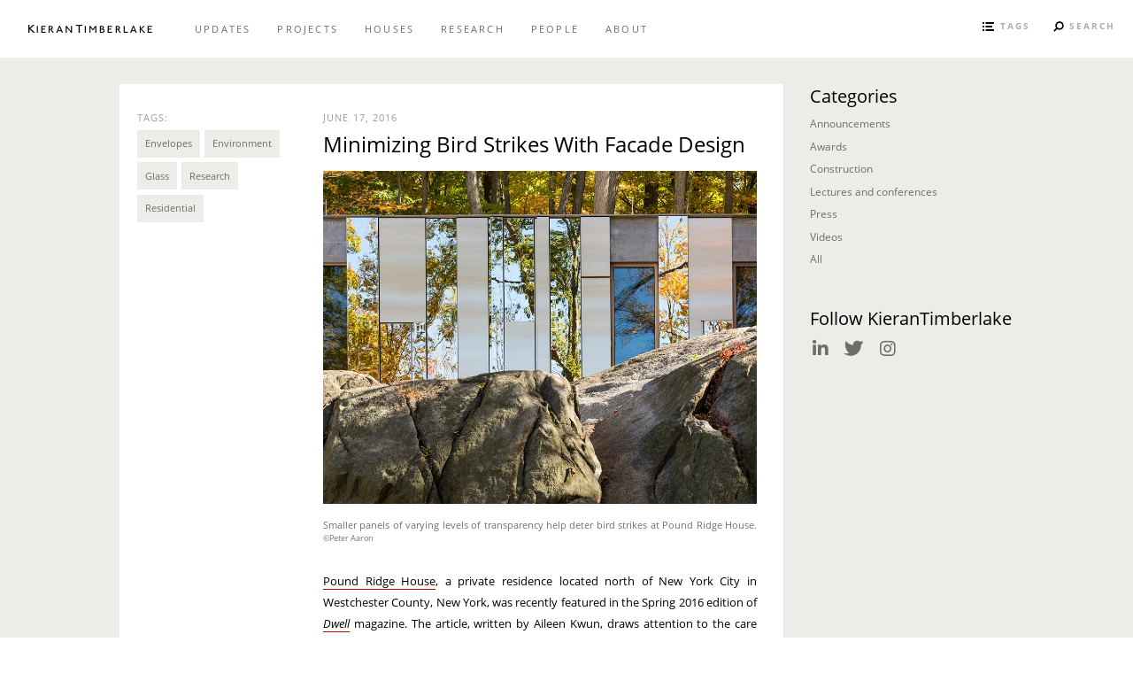

--- FILE ---
content_type: text/html; charset=UTF-8
request_url: https://kierantimberlake.com/post/list/start:2016-06
body_size: 9814
content:
<!DOCTYPE html xmlns="http://www.w3.org/1999/xhtml" xmlns:addthis="https://www.addthis.com/help/api-spec">
<!--[if lt IE 7]>		<html class="lt-ie9 lt-ie8 lt-ie7"> <![endif]-->
<!--[if IE 7]>			<html class="lt-ie9 lt-ie8"> <![endif]-->
<!--[if IE 8]>			<html class="lt-ie9"> <![endif]-->
<!--[if gt IE 8]><!-->	<html class=""> <!--<![endif]-->
<head>
	<title>KieranTimberlake | Updates</title>
	<meta http-equiv="Content-Type" content="text/html; charset=utf-8" />	<meta http-equiv="Content-Language" content="en-us" />
	<meta http-equiv="Imagetoolbar" content="no" />
	<meta name="MSSmartTagsPreventParsing" content="true" />
	<meta name="distribution" content="Global" />
	<meta name="rating" content="general" />
	<meta name="language" content="en-us" />
	<meta name="robots" content="all" />	<meta name="allow-search" content="all" />	<meta name="googlebot" content="all" />
	<meta name="copyright" content="(c) 2025" />
	<meta name="abstract" content="" />
	<meta name="description" content="" />
	<meta name="keywords" content="" />
<!-- Google / Search Engine Tags -->
	<meta itemprop="name"			content="KieranTimberlake | Updates" />
	<meta itemprop="description"	content="" />
	<meta itemprop="image"			content="" />
<!-- Facebook Meta Tags -->
	<meta property="og:url"			content="https://kierantimberlake.com/" />
	<meta property="og:type"		content="website" />
	<meta property="og:title" 		content="KieranTimberlake | Updates" />
	<meta property="og:description" content="" />
	<meta property="og:image"		content="" />
<!-- Twitter Meta Tags -->
	<meta name="twitter:card" 		content="summary_large_image" />
	<meta name="twitter:title"		content="KieranTimberlake | Updates" />
	<meta name="twitter:description" content="" />
	<meta name="twitter:image"		content="" />
<!-- www.addthis.com -->
	<script type="text/javascript" src="//s7.addthis.com/js/300/addthis_widget.js#pubid=ra-5c82c3a5f327077c"></script>
	<meta name="viewport" content="initial-scale=1.00, user-scalable=no">
	<link rel="alternate" type="application/rss+xml" title="RSS" href="https://kierantimberlake.com/feed.rss">
	<link rel="stylesheet" href="https://use.fontawesome.com/releases/v5.7.2/css/all.css" integrity="sha384-fnmOCqbTlWIlj8LyTjo7mOUStjsKC4pOpQbqyi7RrhN7udi9RwhKkMHpvLbHG9Sr" crossorigin="anonymous">
	<link href="/favicon.png" type="image/x-icon" rel="icon" /><link href="/favicon.png" type="image/x-icon" rel="shortcut icon" />	<script type="text/javascript" src="https://use.typekit.net/pzq6err.js"></script>
	<script type="text/javascript">try{Typekit.load();}catch(e){}</script>
	<script type="text/javascript">
//<![CDATA[
var APP = {"VERS":"1.0","BASE":"https:\/\/kierantimberlake.com\/","AUTH":"Station Built LLC \u2013 stationbuilt.com"};
//]]>
</script>
	<link rel="stylesheet" type="text/css" href="/css/2021-boilerplate.css" />
	<link rel="stylesheet" type="text/css" href="/css/2021-tweaks.css" />

	<script type="text/javascript" src="/js/jquery.min.js"></script>
	<script type="text/javascript" src="/js/jquery.plugins.js"></script>
	<script type="text/javascript" src="/js/2021-scripts.js"></script>
	<script type="text/javascript" src="/js/2021-mobile.js"></script>
	<script>
	  (function(i,s,o,g,r,a,m){i['GoogleAnalyticsObject']=r;i[r]=i[r]||function(){
	  (i[r].q=i[r].q||[]).push(arguments)},i[r].l=1*new Date();a=s.createElement(o),
	  m=s.getElementsByTagName(o)[0];a.async=1;a.src=g;m.parentNode.insertBefore(a,m)
	  })(window,document,'script','//www.google-analytics.com/analytics.js','ga');
	  ga('create', 'UA-45055715-1', 'kierantimberlake.com');
	  ga('send', 'pageview');
	</script>
</head>
<body class="POSTS INDEX ">
<a href="javascript:void(0);" class="scrollTop hide" id="scrolltotop">
	<span class="glyph"></span>
</a>
<div id="body_modal">
	<div id="body_modal-inner" class="body_inner"><!-- center the content, and provide a margin -->
		<a id="body_modal-close" class="CYCLE-CLOSE">
			<span class="glyph"></span>
		</a>
		<a id="body_modal-cycle_prev" class="CYCLE-CNTRL CYCLE-PREV">
			<span class="glyph"></span>
		</a>
		<a id="body_modal-cycle_next" class="CYCLE-CNTRL CYCLE-NEXT">
			<span class="glyph"></span>
		</a>
		<div id="body_modal-data"></div>
		<div id="body_modal-caption"></div>
	</div>
</div>
<div id="body_modal_fog">&nbsp;</div>
<div id="body_container">
	<div id="MOBILENAV" class="mobile-only">
	<ul>
		<li role="branding">
			<a href="/" title="KIERAN TIMBERLAKE" id="logo"><img src="/img/logo-mobile.png" alt="KIERAN TIMBERLAKE" style="width: 20.0em; height: 5.0em;" /></a>
			<a class="icon glyph SEARCH" data-trigger="SEARCH_INPUT_MOBILE"><span>Search</span></a>
			<a class="icon glyph MENU"><span>Menu</span></a>
		</li>
		<li><a href="/updates/" class="transition parent" title="Updates"><span>Updates</span></a></li>
								<li id="page-3">
				<a href="/projects" title="Projects"><span>Projects</span></a>
			</li>
						<li id="page-658">
				<a href="/houses" title="Houses"><span>Houses</span></a>
			</li>
						<li id="page-4">
				<a href="/research" title="Research"><span>Research</span></a>
			</li>
						<li id="page-5">
				<a href="/people" title="People"><span>People</span></a>
			</li>
						<li id="page-33">
				<a href="/about" title="About"><span>About</span></a>
			</li>
						</ul>
	<div class="SEARCH_INPUT_MOBILE">
		<nav class="SEARCH_INPUT-INNER">
			<form action="/search" method="post" id="SEARCH_MOBILE" class="form-SEARCH">
				<input type="text" name="data[Search][term]" value="" placeholder="Type a search term" autocapitalize="off" autocorrect="off" />
				<input type="submit" name="data[Search][submit]" value="Search" />
			</form>
		</nav>
	</div>
</div>
<header id="body_header" role="header"><!-- 100% wide -->
	<div class="body_inner">
		<h1 id="header_logo" role="branding">
			<a href="/" title="KIERAN TIMBERLAKE"><img src="/img/logo.png" alt="KIERAN TIMBERLAKE" /></a>
		</h1>
		<nav id="header_navigation" role="navigation">
			<ul class="navigation">
				<!-- UPDATES -->
				<li id="updates">
					<a href="/updates/" class="transition parent" title="Updates"><span>Updates</span></a>
				</li>
				
				<!-- PAGES -->
								<li id="page-3" class="menu-item">
					<a href="/projects" class="transition parent" title="Projects"><span>Projects</span></a>
										<div class="navigation-submenu">
						<div class="navigation-submenu-thumb">
						<img src="/files/pages/138/0800_n318.jpg" style="display: block; width: 23.0em; height: 16.0em;" id="thumb-138" class="active"/><img src="/files/pages/842/0858_n200_.jpg" style="display: block; width: 23.0em; height: 17.3em;" id="thumb-842" class="active"/><img src="/files/pages/780/aiapa-uw-s-6.jpg" style="display: block; width: 23.0em; height: 15.4em;" id="thumb-780" class="active"/><img src="/files/pages/781/0874_n292_-1.jpg" style="display: block; width: 23.0em; height: 15.4em;" id="thumb-781" class="active"/><img src="/files/pages/406/0864_n435_-1.jpg" style="display: block; width: 23.0em; height: 15.4em;" id="thumb-406" class="active"/><img src="/files/pages/462/wustl-list.jpg" style="display: block; width: 23.0em; height: 16.0em;" id="thumb-462" class="active"/><img src="/files/pages/88/0800_n318.jpg" style="display: block; width: 23.0em; height: 16.0em;" id="thumb-88" class="active"/>						</div>
						<ul>
													<li class="header featured"><strong>Featured Projects</strong></li>
						<li><a href="/page/select-project-list" class="transition child" data-trigger="thumb-138"><span>Projects by Type</span></a></li><li><a href="/page/folger-shakespeare-library" class="transition child" data-trigger="thumb-842"><span>Folger Shakespeare Library</span></a></li><li><a href="/page/north-campus-housing" class="transition child" data-trigger="thumb-780"><span>North Campus Housing</span></a></li><li><a href="/page/the-tidelands" class="transition child" data-trigger="thumb-781"><span>The Tidelands</span></a></li><li><a href="/page/181-mercer" class="transition child" data-trigger="thumb-406"><span>John A. Paulson Center</span></a></li><li><a href="/page/east-end-transformation" class="transition child" data-trigger="thumb-462"><span>East End Transformation</span></a></li><li><a href="/page/embassy-of-the-united-states-of-america" class="transition child" data-trigger="thumb-88"><span>U.S. Embassy in London</span></a></li>							<li class="see_all"><a href="/projects" class="transition child"><strong>See All Projects</strong></a></li>
												</ul>
					</div>
									</li>
								<li id="page-658" class="menu-item">
					<a href="/houses" class="transition parent" title="Houses"><span>Houses</span></a>
										<div class="navigation-submenu">
						<div class="navigation-submenu-thumb">
						<img src="/files/pages/659/0686_n176-2.jpg" style="display: block; width: 23.0em; height: 16.4em;" id="thumb-659" class="active"/><img src="/files/pages/656/openhome-l.jpg" style="display: block; width: 23.0em; height: 16.0em;" id="thumb-656" class="active"/><img src="/files/pages/20/lob_listin.jpg" style="display: block; width: 23.0em; height: 15.4em;" id="thumb-20" class="active"/><img src="/files/pages/14/cellophane-15.jpg" style="display: block; width: 23.0em; height: 16.0em;" id="thumb-14" class="active"/><img src="/files/pages/569/tile-image.jpg" style="display: block; width: 23.0em; height: 16.0em;" id="thumb-569" class="active"/><img src="/files/pages/274/2014a53-su.jpg" style="display: block; width: 23.0em; height: 16.0em;" id="thumb-274" class="active"/><img src="/files/pages/8/ktlh_listi.jpg" style="display: block; width: 23.0em; height: 16.0em;" id="thumb-8" class="active"/>						</div>
						<ul>
													<li class="header featured"><strong>Featured Homes</strong></li>
						<li><a href="/page/homes" class="transition child" data-trigger="thumb-659"><span>Our Houses</span></a></li><li><a href="/page/openhome" class="transition child" data-trigger="thumb-656"><span>OpenHome</span></a></li><li><a href="/page/loblolly-house" class="transition child" data-trigger="thumb-20"><span>Loblolly House</span></a></li><li><a href="/page/cellophane-house" class="transition child" data-trigger="thumb-14"><span>Cellophane House&trade;</span></a></li><li><a href="/page/high-horse-ranch" class="transition child" data-trigger="thumb-569"><span>High Horse Ranch</span></a></li><li><a href="/page/pound-ridge-house" class="transition child" data-trigger="thumb-274"><span>Pound Ridge House</span></a></li><li><a href="/page/livinghomes-projects" class="transition child" data-trigger="thumb-8"><span>LivingHomes </span></a></li>							<li class="see_all"><a href="/houses" class="transition child"><strong>See All Homes</strong></a></li>
												</ul>
					</div>
									</li>
								<li id="page-4" class="menu-item">
					<a href="/research" class="transition parent" title="Research"><span>Research</span></a>
										<div class="navigation-submenu">
						<div class="navigation-submenu-thumb">
						<img src="/files/pages/223/research-m-4.jpg" style="display: block; width: 23.0em; height: 16.0em;" id="thumb-223" class="active"/><img src="/files/pages/633/modeling-l.jpg" style="display: block; width: 23.0em; height: 16.0em;" id="thumb-633" class="active"/><img src="/files/pages/632/mapping-su-7.jpg" style="display: block; width: 23.0em; height: 16.0em;" id="thumb-632" class="active"/><img src="/files/pages/630/listing-im-1.jpg" style="display: block; width: 23.0em; height: 16.0em;" id="thumb-630" class="active"/><img src="/files/pages/614/pf-listing-1.jpg" style="display: block; width: 23.0em; height: 16.0em;" id="thumb-614" class="active"/><img src="/files/pages/634/publicatio.jpg" style="display: block; width: 23.0em; height: 16.0em;" id="thumb-634" class="active"/><img src="/files/pages/95/tally_list.jpg" style="display: block; width: 23.0em; height: 16.0em;" id="thumb-95" class="active"/><img src="/files/pages/568/roast-list.jpg" style="display: block; width: 23.0em; height: 16.0em;" id="thumb-568" class="active"/>						</div>
						<ul>
													<li class="header featured"><strong>Featured Research</strong></li>
						<li><a href="/page/kt-research" class="transition child" data-trigger="thumb-223"><span>Research at KieranTimberlake</span></a></li><li><a href="/page/modeling-simulation" class="transition child" data-trigger="thumb-633"><span>Modeling and Simulation</span></a></li><li><a href="/page/mapping-surveying" class="transition child" data-trigger="thumb-632"><span>Mapping and Surveying</span></a></li><li><a href="/page/tools-apps" class="transition child" data-trigger="thumb-630"><span>Tools and Applications </span></a></li><li><a href="/page/prototyping-fabrication" class="transition child" data-trigger="thumb-614"><span>Prototyping and Fabrication</span></a></li><li><a href="/page/research-press-publications" class="transition child" data-trigger="thumb-634"><span>Research Press, Publications, and Grants</span></a></li><li><a href="/page/tally" class="transition child" data-trigger="thumb-95"><span>Tally® LCA App for Autodesk® Revit®</span></a></li><li><a href="/page/roast" class="transition child" data-trigger="thumb-568"><span>Roast Comfort Survey</span></a></li>							<li class="see_all"><a href="/research" class="transition child"><strong>See All Research</strong></a></li>
												</ul>
					</div>
									</li>
								<li id="page-5" class="menu-item">
					<a href="/people" class="transition parent" title="People"><span>People</span></a>
										<div class="navigation-submenu">
						<div class="navigation-submenu-thumb">
						<img src="/files/pages/192/sk_thumbna-5.jpg" style="display: block; width: 23.0em; height: 15.8em;" id="thumb-192" class="active"/><img src="/files/pages/181/jt_thumbna-7.jpg" style="display: block; width: 23.0em; height: 15.8em;" id="thumb-181" class="active"/><img src="/files/pages/191/s_240522_n-10.jpg" style="display: block; width: 23.0em; height: 15.8em;" id="thumb-191" class="active"/><img src="/files/pages/38/jes_thumbn.jpg" style="display: block; width: 23.0em; height: 15.8em;" id="thumb-38" class="active"/><img src="/files/pages/762/hfcrop-3.jpg" style="display: block; width: 23.1em; height: 15.4em;" id="thumb-762" class="active"/><img src="/files/pages/344/jmccrop.jpg" style="display: block; width: 23.1em; height: 15.4em;" id="thumb-344" class="active"/><img src="/files/pages/188/mrcrop.jpg" style="display: block; width: 23.0em; height: 15.4em;" id="thumb-188" class="active"/><img src="/files/pages/346/welch_bio_.jpg" style="display: block; width: 23.0em; height: 16.0em;" id="thumb-346" class="active"/>						</div>
						<ul>
													<li class="header featured"><strong>Featured People</strong></li>
						<li><a href="/page/stephen-kieran" class="transition child" data-trigger="thumb-192"><span>Stephen Kieran</span></a></li><li><a href="/page/james-timberlake" class="transition child" data-trigger="thumb-181"><span>James Timberlake</span></a></li><li><a href="/page/richard-maimon" class="transition child" data-trigger="thumb-191"><span>Richard Maimon</span></a></li><li><a href="/page/jason-smith" class="transition child" data-trigger="thumb-38"><span>Jason E. Smith</span></a></li><li><a href="/page/huwayda-fakhry" class="transition child" data-trigger="thumb-762"><span>Huwayda Fakhry</span></a></li><li><a href="/page/jon-mccandlish" class="transition child" data-trigger="thumb-344"><span>Jon McCandlish</span></a></li><li><a href="/page/marilia-rodrigues" class="transition child" data-trigger="thumb-188"><span>Marilia Rodrigues</span></a></li><li><a href="/page/ryan-welch" class="transition child" data-trigger="thumb-346"><span>Ryan Welch</span></a></li>							<li class="see_all"><a href="/people" class="transition child"><strong>See All People</strong></a></li>
												</ul>
					</div>
									</li>
								<li id="page-33" class="menu-item">
					<a href="/about" class="transition parent" title="About"><span>About</span></a>
										<div class="navigation-submenu">
						<div class="navigation-submenu-thumb">
						<img src="/files/pages/166/firm_profi-5.jpg" style="display: block; width: 23.0em; height: 16.0em;" id="thumb-166" class="active"/><img src="/files/pages/782/summary_im.jpg" style="display: block; width: 23.0em; height: 15.4em;" id="thumb-782" class="active"/><img src="/files/pages/195/awards_lis.jpg" style="display: block; width: 23.0em; height: 16.0em;" id="thumb-195" class="active"/><img src="/files/pages/194/lectures-l.jpg" style="display: block; width: 23.0em; height: 16.0em;" id="thumb-194" class="active"/><img src="/files/pages/353/press_imag.png" style="display: block; width: 23.0em; height: 16.0em;" id="thumb-353" class="active"/><img src="/files/pages/793/jxdall_e20-1.jpg" style="display: block; width: 23.0em; height: 33.0em;" id="thumb-793" class="active"/><img src="/files/pages/2/web_conten.png" style="display: block; width: 23.0em; height: 16.0em;" id="thumb-2" class="active"/><img src="/files/pages/281/employment.jpg" style="display: block; width: 23.0em; height: 16.0em;" id="thumb-281" class="active"/><img src="/files/blank.gif" style="display: block; width: 10.0em; height: 10.0em;" id="thumb-211" class="active"/>						</div>
						<ul>
													<li class="header featured"><strong>Featured About</strong></li>
						<li><a href="/page/profile" class="transition child" data-trigger="thumb-166"><span>Firm Profile</span></a></li><li><a href="/page/environmental-ethic" class="transition child" data-trigger="thumb-782"><span>Sustainability and Climate Action</span></a></li><li><a href="/page/awards" class="transition child" data-trigger="thumb-195"><span>Awards</span></a></li><li><a href="/page/appearances" class="transition child" data-trigger="thumb-194"><span>Lectures and Conferences</span></a></li><li><a href="/page/press" class="transition child" data-trigger="thumb-353"><span>Press</span></a></li><li><a href="/page/bottling-house" class="transition child" data-trigger="thumb-793"><span>Bottling House</span></a></li><li><a href="/page/books" class="transition child" data-trigger="thumb-2"><span>Publications</span></a></li><li><a href="/page/employment" class="transition child" data-trigger="thumb-281"><span>Employment</span></a></li><li><a href="/page/contact-us" class="transition child" data-trigger="thumb-211"><span>Contact Us</span></a></li>						</ul>
					</div>
									</li>
							</ul>
		</nav>
		<a class="drop SEARCH" data-trigger="SEARCH_INPUT"><span class="glyph"></span><span class="title">Search</span></a>
		<a class="drop TAGS" data-trigger="TAG_MENU"><span class="glyph"></span><span class="title">Tags</span></a>
	</div>
</header>
<div id="TAG_MENU">
	<nav id="TAG_MENU-INNER">
		<ul class="navigation-tags">
		<span class="tag-index">2</span>				<li><a href="/tag/2030-commitment" class="transition" title="2030 Commitment"><span>2030 Commitment</span></a></li>
							<span class="tag-index" >A</span>				<li><a href="/tag/arts" class="transition" title="Arts and culture"><span>Arts and culture</span></a></li>
											<li><a href="/tag/athletic-facilities" class="transition" title="Athletic facilities"><span>Athletic facilities</span></a></li>
							<span class="tag-index" >C</span>				<li><a href="/tag/campus-planning" class="transition" title="Campus planning"><span>Campus planning</span></a></li>
											<li><a href="/tag/civic" class="transition" title="Civic"><span>Civic</span></a></li>
											<li><a href="/tag/universities-and-colleges" class="transition" title="Colleges and universities"><span>Colleges and universities</span></a></li>
							<span class="tag-index" >E</span>				<li><a href="/tag/educational" class="transition" title="Educational"><span>Educational</span></a></li>
											<li><a href="/tag/envelopes" class="transition" title="Envelopes"><span>Envelopes</span></a></li>
											<li><a href="/tag/environment" class="transition" title="Environment"><span>Environment</span></a></li>
											<li><a href="/tag/exhibition" class="transition" title="Exhibitions"><span>Exhibitions</span></a></li>
							<span class="tag-index" >G</span>				<li><a href="/tag/glass" class="transition" title="Glass"><span>Glass</span></a></li>
									</ul><ul class="navigation-tags">
											<li><a href="/tag/governmental" class="transition" title="Government"><span>Government</span></a></li>
											<li><a href="/tag/green-roofs" class="transition" title="Green roofs"><span>Green roofs</span></a></li>
							<span class="tag-index" >I</span>				<li><a href="/tag/international" class="transition" title="International"><span>International</span></a></li>
							<span class="tag-index" >K</span>				<li><a href="/tag/schools" class="transition" title="K-12 schools"><span>K-12 schools</span></a></li>
							<span class="tag-index" >L</span>				<li><a href="/tag/laboratories" class="transition" title="Laboratories"><span>Laboratories</span></a></li>
											<li><a href="/tag/leed" class="transition" title="LEED"><span>LEED</span></a></li>
											<li><a href="/tag/life-cycle-assessment" class="transition" title="Life Cycle Assessment"><span>Life Cycle Assessment</span></a></li>
							<span class="tag-index" >M</span>				<li><a href="/tag/master-planning" class="transition" title="Master planning"><span>Master planning</span></a></li>
											<li><a href="/tag/materials" class="transition" title="Materials"><span>Materials</span></a></li>
											<li><a href="/tag/modeling-and-simulation" class="transition" title="Modeling and simulation"><span>Modeling and simulation</span></a></li>
											<li><a href="/tag/monitoring" class="transition" title="Monitoring"><span>Monitoring</span></a></li>
									</ul><ul class="navigation-tags">
											<li><a href="/tag/museums" class="transition" title="Museums and galleries"><span>Museums and galleries</span></a></li>
							<span class="tag-index" >P</span>				<li><a href="/tag/prefabrication" class="transition" title="Prefabrication"><span>Prefabrication</span></a></li>
											<li><a href="/tag/principals" class="transition" title="Principals"><span>Principals</span></a></li>
											<li><a href="/tag/prototypes" class="transition" title="Prototypes"><span>Prototypes</span></a></li>
							<span class="tag-index" >R</span>				<li><a href="/tag/renovations" class="transition" title="Renovations"><span>Renovations</span></a></li>
											<li><a href="/tag/research" class="transition" title="Research"><span>Research</span></a></li>
											<li><a href="/tag/residence-halls" class="transition" title="Residence halls"><span>Residence halls</span></a></li>
											<li><a href="/tag/residential" class="transition" title="Residential"><span>Residential</span></a></li>
											<li><a href="/tag/retrofits" class="transition" title="Retrofits"><span>Retrofits</span></a></li>
							<span class="tag-index" >S</span>				<li><a href="/tag/student-centers" class="transition" title="Student life"><span>Student life</span></a></li>
											<li><a href="/tag/studies-and-reports" class="transition" title="Studies and reports"><span>Studies and reports</span></a></li>
									</ul><ul class="navigation-tags">
											<li><a href="/tag/sustainability" class="transition" title="Sustainability"><span>Sustainability</span></a></li>
							<span class="tag-index" >T</span>				<li><a href="/tag/teaching" class="transition" title="Teaching"><span>Teaching</span></a></li>
											<li><a href="/tag/technology" class="transition" title="Technology"><span>Technology</span></a></li>
											<li><a href="/tag/transit" class="transition" title="Transit"><span>Transit</span></a></li>
							<span class="tag-index" >U</span>				<li><a href="/tag/urban-design" class="transition" title="Urban design"><span>Urban design</span></a></li>
											<li><a href="/tag/urban-planning" class="transition" title="Urban planning"><span>Urban planning</span></a></li>
							<span class="tag-index" >W</span>				<li><a href="/tag/workspaces" class="transition" title="Workspaces"><span>Workspaces</span></a></li>
											<li><a href="/tag/worship-spaces" class="transition" title="Worship spaces"><span>Worship spaces</span></a></li>
											<li><a href="/tag/writing" class="transition" title="Writing"><span>Writing</span></a></li>
											</ul>
	</nav>
</div>
<div id="SEARCH_INPUT">
	<nav id="SEARCH_INPUT-INNER">
		<form action="/search" method="post" id="SEARCH" class="form-SEARCH">
		<input type="text" name="data[Search][term]" value="" placeholder="Type a search term and press 'enter'" />
		</form>
	</nav>
</div>		<div id="body_content" role="content" >
		<div class="body_inner CONTENT">
			<!-- include infinitescroll.js --><script type="text/javascript" src="/js/jquery.infinitescroll.js"></script><section id="POSTS-LIST" class="section span6">
	<div class="row" id="POSTS-LIST-CONTENT">
			<!-- LOOP / Start -->
					<article class="article span6" id="article-391">
				<aside class="aside span2">
											<div>
							<span class="title">Tags:</span>
							<p class="pt_11">
								<a href="/tag/envelopes" class="tag">Envelopes</a><a href="/tag/environment" class="tag">Environment</a><a href="/tag/glass" class="tag">Glass</a><a href="/tag/research" class="tag">Research</a><a href="/tag/residential" class="tag">Residential</a>							</p>
						</div>
										<!-- SHARE / Start -->
					<div>&nbsp;
												<!--
						<span class="title">Share:</span>
						
						<a href="#/share" id="post-391-fb" addthis:url="https://kierantimberlake.com/posts/view/391/" addthis:title="Minimizing Bird Strikes With Facade Design" title="Share: FaceBook" class="glyph social FACEBOOK | addthis_button_facebook">&nbsp;</a>
						<a href="#/share?text=Minimizing Bird Strikes With Facade Design&via=KieranTmberlk&url=https://kierantimberlake.com/posts/view/391/" title="Share: Twitter" class="glyph social TWITTER">&nbsp;</a>
						-->
						<!-- www.addthis.com 
						<div class="addthis_inline_share_toolbox" id="addthis-wrapper" 
							addthis:url="https://kierantimberlake.com/posts/view/391/" addthis:title="Minimizing Bird Strikes With Facade Design" 
							data-url="https://kierantimberlake.com/posts/view/391/" data-title="Minimizing Bird Strikes With Facade Design"></div>
						-->
					</div>
					<!-- SHARE / End -->
				</aside>
				<div class="span4">
					<header class="header">
						<span class="timestamp">June 17, 2016</span><h2 class="title"><a href="/updates/minimizing-bird-strikes-with-facade-design" title="Minimizing Bird Strikes With Facade Design">Minimizing Bird Strikes With Facade Design</a></h2></h2>					</header>
					<figure class="figure"><img src="/files/posts/391/update_391.jpg" id="content_file-0-0" style=" width: 490px; height: 376px;"/><figcaption class="figcaption">Smaller panels of varying levels of transparency help deter bird strikes at Pound Ridge House. 
<small>©Peter Aaron</small></figcaption></figure><p><a href="http://www.kierantimberlake.com/pages/view/274/pound-ridge-house/parent:3">Pound Ridge House</a>, a private residence located north of New York City in Westchester County, New York, was recently featured in the Spring 2016 edition of <a href="http://www.dwell.com/"><i>Dwell</i></a> magazine. The article, written by Aileen Kwun, draws attention to the care KieranTimberlake took in ensuring that the residence's signature reflective exterior would not pose a threat to local birds. &nbsp;<br />&nbsp;<br />During the design process, the team sought to create a home with an exterior that blended in with the wooded site and an interior that brought the beauty of the natural landscape indoors. Designers knew they could create this desired effect with a glass facade, but also understood that the home's reflective surface could pose a threat to birds that frequent the wooded site. The question then became how to harness the beauty and function of a glass exterior without impacting birds and wildlife.&nbsp;<br /> &nbsp;<br />In earlier studies completed in partnership with the manager of the American Bird Conservancy's Bird Collisions Campaign, KieranTimberlake learned that bird strikes happen most frequently with large, continuous reflective surfaces. By using smaller panels with different levels of reflectivity, bird strikes could be reduced significantly. Using this information, designers created a facade composed of multiple rectangular tiles made of glass, brushed stainless steel, polished stainless steel, and tin zinc-coated copper. The different sizes and reflectivity of these panels not only greatly reduce bird strikes. As Kwun writes, "the benefits are also aesthetic: With its unique facade, the home is both attuned to the landscape and private, filled with 'curated views.'"&nbsp;<br /></p>				</div>
			<div class="clear"></div>
		</article>
		<!-- LOOP / End -->
	
	</div>
</section>

<aside class="aside span2" id="POST-LIST-ASIDE">
<!-- SIDEBAR / Start -->
	<div>
	<!--
<h4>ARCHIVES BY DATE</h4>
-->
<div style="position: relative; margin-bottom: 1.5em;">
	<h2 class="categories">Categories</h2>
	<ul class="navigation categories span2" style="margin-left: 0em;">
		<li><a href="/updates/filter/183">Announcements</a></li><li><a href="/updates/filter/30">Awards</a></li><li><a href="/updates/filter/82">Construction</a></li><li><a href="/updates/filter/48">Lectures and conferences</a></li><li><a href="/updates/filter/49">Press</a></li><li><a href="/updates/filter/79">Videos</a></li><li><a href="/updates/">All</a></li>	</ul>
	<div class="clear"></div>
</div>
	

<div style="position: relative; margin-bottom: 3.0em; display: none;"><!-- REMOVED -->
	<ul class="span2 dropdown" style="z-index: 0;  margin-bottom: 0em;"><!-- this is a placeholder, and is not functional -->
		<li class="header"><a><span>From the Archive</span><span class="caret"></span></a></li>
	</ul>
	<ul class="span2 dropdown" style="position: absolute; z-index: 99;">
		<li class="header"><a><span>From the Archive</span><span class="caret"></span></a></li>
		<li><a href="/post/list/start:2025-12"><span>December 2025</span></a></li><li><a href="/post/list/start:2025-11"><span>November 2025</span></a></li><li><a href="/post/list/start:2025-10"><span>October 2025</span></a></li><li><a href="/post/list/start:2025-09"><span>September 2025</span></a></li><li><a href="/post/list/start:2025-08"><span>August 2025</span></a></li><li><a href="/post/list/start:2025-07"><span>July 2025</span></a></li><li><a href="/post/list/start:2025-06"><span>June 2025</span></a></li><li><a href="/post/list/start:2025-05"><span>May 2025</span></a></li><li><a href="/post/list/start:2025-04"><span>April 2025</span></a></li><li><a href="/post/list/start:2025-03"><span>March 2025</span></a></li><li><a href="/post/list/start:2025-02"><span>February 2025</span></a></li><li><a href="/post/list/start:2025-01"><span>January 2025</span></a></li><li><a href="/post/list/start:2024-12"><span>December 2024</span></a></li><li><a href="/post/list/start:2024-11"><span>November 2024</span></a></li><li><a href="/post/list/start:2024-10"><span>October 2024</span></a></li><li><a href="/post/list/start:2024-09"><span>September 2024</span></a></li><li><a href="/post/list/start:2024-08"><span>August 2024</span></a></li><li><a href="/post/list/start:2024-07"><span>July 2024</span></a></li><li><a href="/post/list/start:2024-06"><span>June 2024</span></a></li><li><a href="/post/list/start:2024-05"><span>May 2024</span></a></li><li><a href="/post/list/start:2024-04"><span>April 2024</span></a></li><li><a href="/post/list/start:2024-03"><span>March 2024</span></a></li><li><a href="/post/list/start:2024-02"><span>February 2024</span></a></li><li><a href="/post/list/start:2024-01"><span>January 2024</span></a></li><li><a href="/post/list/start:2023-12"><span>December 2023</span></a></li><li><a href="/post/list/start:2023-11"><span>November 2023</span></a></li><li><a href="/post/list/start:2023-10"><span>October 2023</span></a></li><li><a href="/post/list/start:2023-09"><span>September 2023</span></a></li><li><a href="/post/list/start:2023-08"><span>August 2023</span></a></li><li><a href="/post/list/start:2023-07"><span>July 2023</span></a></li><li><a href="/post/list/start:2023-06"><span>June 2023</span></a></li><li><a href="/post/list/start:2023-05"><span>May 2023</span></a></li><li><a href="/post/list/start:2023-04"><span>April 2023</span></a></li><li><a href="/post/list/start:2023-03"><span>March 2023</span></a></li><li><a href="/post/list/start:2023-02"><span>February 2023</span></a></li><li><a href="/post/list/start:2023-01"><span>January 2023</span></a></li><li><a href="/post/list/start:2022-12"><span>December 2022</span></a></li><li><a href="/post/list/start:2022-11"><span>November 2022</span></a></li><li><a href="/post/list/start:2022-10"><span>October 2022</span></a></li><li><a href="/post/list/start:2022-09"><span>September 2022</span></a></li><li><a href="/post/list/start:2022-08"><span>August 2022</span></a></li><li><a href="/post/list/start:2022-07"><span>July 2022</span></a></li><li><a href="/post/list/start:2022-06"><span>June 2022</span></a></li><li><a href="/post/list/start:2022-05"><span>May 2022</span></a></li><li><a href="/post/list/start:2022-04"><span>April 2022</span></a></li><li><a href="/post/list/start:2022-03"><span>March 2022</span></a></li><li><a href="/post/list/start:2022-02"><span>February 2022</span></a></li><li><a href="/post/list/start:2022-01"><span>January 2022</span></a></li><li><a href="/post/list/start:2021-12"><span>December 2021</span></a></li><li><a href="/post/list/start:2021-11"><span>November 2021</span></a></li><li><a href="/post/list/start:2021-10"><span>October 2021</span></a></li><li><a href="/post/list/start:2021-09"><span>September 2021</span></a></li><li><a href="/post/list/start:2021-08"><span>August 2021</span></a></li><li><a href="/post/list/start:2021-07"><span>July 2021</span></a></li><li><a href="/post/list/start:2021-06"><span>June 2021</span></a></li><li><a href="/post/list/start:2021-05"><span>May 2021</span></a></li><li><a href="/post/list/start:2021-04"><span>April 2021</span></a></li><li><a href="/post/list/start:2021-03"><span>March 2021</span></a></li><li><a href="/post/list/start:2021-02"><span>February 2021</span></a></li><li><a href="/post/list/start:2021-01"><span>January 2021</span></a></li><li><a href="/post/list/start:2020-12"><span>December 2020</span></a></li><li><a href="/post/list/start:2020-11"><span>November 2020</span></a></li><li><a href="/post/list/start:2020-10"><span>October 2020</span></a></li><li><a href="/post/list/start:2020-09"><span>September 2020</span></a></li><li><a href="/post/list/start:2020-08"><span>August 2020</span></a></li><li><a href="/post/list/start:2020-07"><span>July 2020</span></a></li><li><a href="/post/list/start:2020-06"><span>June 2020</span></a></li><li><a href="/post/list/start:2020-05"><span>May 2020</span></a></li><li><a href="/post/list/start:2020-04"><span>April 2020</span></a></li><li><a href="/post/list/start:2020-03"><span>March 2020</span></a></li><li><a href="/post/list/start:2020-02"><span>February 2020</span></a></li><li><a href="/post/list/start:2020-01"><span>January 2020</span></a></li><li><a href="/post/list/start:2019-12"><span>December 2019</span></a></li><li><a href="/post/list/start:2019-11"><span>November 2019</span></a></li><li><a href="/post/list/start:2019-10"><span>October 2019</span></a></li><li><a href="/post/list/start:2019-09"><span>September 2019</span></a></li><li><a href="/post/list/start:2019-08"><span>August 2019</span></a></li><li><a href="/post/list/start:2019-07"><span>July 2019</span></a></li><li><a href="/post/list/start:2019-06"><span>June 2019</span></a></li><li><a href="/post/list/start:2019-05"><span>May 2019</span></a></li><li><a href="/post/list/start:2019-04"><span>April 2019</span></a></li><li><a href="/post/list/start:2019-03"><span>March 2019</span></a></li><li><a href="/post/list/start:2019-02"><span>February 2019</span></a></li><li><a href="/post/list/start:2019-01"><span>January 2019</span></a></li><li><a href="/post/list/start:2018-12"><span>December 2018</span></a></li><li><a href="/post/list/start:2018-11"><span>November 2018</span></a></li><li><a href="/post/list/start:2018-10"><span>October 2018</span></a></li><li><a href="/post/list/start:2018-09"><span>September 2018</span></a></li><li><a href="/post/list/start:2018-08"><span>August 2018</span></a></li><li><a href="/post/list/start:2018-07"><span>July 2018</span></a></li><li><a href="/post/list/start:2018-06"><span>June 2018</span></a></li><li><a href="/post/list/start:2018-05"><span>May 2018</span></a></li><li><a href="/post/list/start:2018-04"><span>April 2018</span></a></li><li><a href="/post/list/start:2018-03"><span>March 2018</span></a></li><li><a href="/post/list/start:2018-02"><span>February 2018</span></a></li><li><a href="/post/list/start:2018-01"><span>January 2018</span></a></li><li><a href="/post/list/start:2017-12"><span>December 2017</span></a></li><li><a href="/post/list/start:2017-11"><span>November 2017</span></a></li><li><a href="/post/list/start:2017-10"><span>October 2017</span></a></li><li><a href="/post/list/start:2017-09"><span>September 2017</span></a></li><li><a href="/post/list/start:2017-08"><span>August 2017</span></a></li><li><a href="/post/list/start:2017-07"><span>July 2017</span></a></li><li><a href="/post/list/start:2017-06"><span>June 2017</span></a></li><li><a href="/post/list/start:2017-05"><span>May 2017</span></a></li><li><a href="/post/list/start:2017-04"><span>April 2017</span></a></li><li><a href="/post/list/start:2017-03"><span>March 2017</span></a></li><li><a href="/post/list/start:2017-02"><span>February 2017</span></a></li><li><a href="/post/list/start:2017-01"><span>January 2017</span></a></li><li><a href="/post/list/start:2016-12"><span>December 2016</span></a></li><li><a href="/post/list/start:2016-11"><span>November 2016</span></a></li><li><a href="/post/list/start:2016-10"><span>October 2016</span></a></li><li><a href="/post/list/start:2016-09"><span>September 2016</span></a></li><li><a href="/post/list/start:2016-08"><span>August 2016</span></a></li><li><a href="/post/list/start:2016-07"><span>July 2016</span></a></li><li class='active'><a href="/post/list/start:2016-06"><span>June 2016</span></a></li><li><a href="/post/list/start:2016-05"><span>May 2016</span></a></li><li><a href="/post/list/start:2016-04"><span>April 2016</span></a></li><li><a href="/post/list/start:2016-03"><span>March 2016</span></a></li><li><a href="/post/list/start:2016-02"><span>February 2016</span></a></li><li><a href="/post/list/start:2016-01"><span>January 2016</span></a></li><li><a href="/post/list/start:2015-12"><span>December 2015</span></a></li><li><a href="/post/list/start:2015-11"><span>November 2015</span></a></li><li><a href="/post/list/start:2015-10"><span>October 2015</span></a></li><li><a href="/post/list/start:2015-09"><span>September 2015</span></a></li><li><a href="/post/list/start:2015-08"><span>August 2015</span></a></li><li><a href="/post/list/start:2015-07"><span>July 2015</span></a></li><li><a href="/post/list/start:2015-06"><span>June 2015</span></a></li><li><a href="/post/list/start:2015-05"><span>May 2015</span></a></li><li><a href="/post/list/start:2015-04"><span>April 2015</span></a></li><li><a href="/post/list/start:2015-03"><span>March 2015</span></a></li><li><a href="/post/list/start:2015-02"><span>February 2015</span></a></li><li><a href="/post/list/start:2015-01"><span>January 2015</span></a></li><li><a href="/post/list/start:2014-12"><span>December 2014</span></a></li><li><a href="/post/list/start:2014-11"><span>November 2014</span></a></li><li><a href="/post/list/start:2014-10"><span>October 2014</span></a></li><li><a href="/post/list/start:2014-09"><span>September 2014</span></a></li><li><a href="/post/list/start:2014-08"><span>August 2014</span></a></li><li><a href="/post/list/start:2014-07"><span>July 2014</span></a></li><li><a href="/post/list/start:2014-06"><span>June 2014</span></a></li><li><a href="/post/list/start:2014-05"><span>May 2014</span></a></li><li><a href="/post/list/start:2014-04"><span>April 2014</span></a></li><li><a href="/post/list/start:2014-03"><span>March 2014</span></a></li><li><a href="/post/list/start:2014-02"><span>February 2014</span></a></li><li><a href="/post/list/start:2014-01"><span>January 2014</span></a></li><li><a href="/post/list/start:2013-12"><span>December 2013</span></a></li><li><a href="/post/list/start:2013-11"><span>November 2013</span></a></li><li><a href="/post/list/start:2013-10"><span>October 2013</span></a></li><li><a href="/post/list/start:2013-09"><span>September 2013</span></a></li><li><a href="/post/list/start:2013-08"><span>August 2013</span></a></li><li><a href="/post/list/start:2013-07"><span>July 2013</span></a></li><li><a href="/post/list/start:2013-06"><span>June 2013</span></a></li><li><a href="/post/list/start:2013-05"><span>May 2013</span></a></li><li><a href="/post/list/start:2013-04"><span>April 2013</span></a></li><li><a href="/post/list/start:2013-03"><span>March 2013</span></a></li><li><a href="/post/list/start:2013-02"><span>February 2013</span></a></li><li><a href="/post/list/start:2013-01"><span>January 2013</span></a></li><li><a href="/post/list/"><span>All</span></a></li>	</ul>
	<div class="clear"></div>
</div>
	</div>
<!-- SIDEBAR / End -->
<!-- TWITTER / Start -->
<!--
	<h2 class="title twitter"><span class="glyph TWITTER"></span> @KieranTmberlk</h2>
	<div id="twitter-feed">
		<div id="tweets">
			<div class='tweet'><p class='tweet_text'></p><p class='tweet_text tweet_time'>January 01, 1970</p></div>		</div>
	</div>
	<a href="https://twitter.com/KieranTmberlk" target="_blank" class="read_more twitter" title="Follow KieranTimberlake">Follow KieranTimberlake <span class="glyph"></span></a>
-->
<!-- TWITTER / End -->
	<style>
	h2.social {
		margin-bottom: .5em;
		}
	#SOCIALIZE-SIDE div.glyph_wrap a.glyph {
		font-size: 20px;
		text-align: center;
		height: 35px;
		width: 35px;
		margin-right: 0;
		padding: 0 12px 0 0;
		overflow: initial;
		background-image: none;
		float: initial;
		display: inline-block;
		vertical-align: initial!important;
		}
	#SOCIALIZE-SIDE * {
    	color: #6e6e69;
		}
	#SOCIALIZE-SIDE a.glyph:hover, #SOCIALIZE-SIDE a.glyph:active {
    	color: #6e6e69;
		}
	@media only screen and (max-width: 480px) {
		h2.social, #SOCIALIZE-SIDE{
			display: none;
			}
	}
	</style>
	<h2 class="social" title="Follow KieranTimberlake">Follow KieranTimberlake</h2>
	<div id="SOCIALIZE-SIDE">
		<div class="glyph_wrap">
			<a href="https://www.linkedin.com/company/kierantimberlake/" class="glyph LINKEDIN" target="_blank"><i class="fab fa-linkedin-in"></i></a>
			<a href="https://twitter.com/KieranTmberlk" class="glyph TWITTER" target="_blank"><i class="fab fa-twitter"></i></a>
			<a href="https://www.instagram.com/kierantimberlake/" class="glyph INSTAGRAM" target="_blank"><i class="fab fa-instagram"></i></a>
			<div class="clear"></div>
		</div>
	</div>
</aside>
<div class="article span6 clear" id="LOADING">
	
</div>
<div class="article span6 clear hide" id="PAGER">
	</div>
<!--
<script>
$('.glyph.FACEBOOK').click( function(e) {
	e.preventDefault();
	FB.ui({
		method:  'share',
		display: 'popup',
		href: 	 'https://developers.facebook.com/docs/',
	}, function(response){});
});
</script>
-->
<script>
	/* 
	Infinite Scroller: Used on Updates listing
	- http://www.infinite-scroll.com/infinite-scroll-jquery-plugin/comment-page-2/
	- https://github.com/paulirish/infinite-scroll
	*/
	$('#POSTS-LIST-CONTENT').infinitescroll({
		navSelector  : "div#PAGER",						// selector for the paged navigation (it will be hidden)
		nextSelector : "div#PAGER a:first",				// selector for the NEXT link (to page 2)
		itemSelector : "#POSTS-LIST .article",	// selector for all items you'll retrieve
//		maxPage : 100,
		loading: {
			/*
			finished: function() {
				alert('finished');
				if (this.options.state.isDone) {
					$('#LOADER').remove();
				}
			},
			*/
			finishedMsg: "There are no more updates to load.",
			img: '/img/loader.gif',
//			msg: null,
			msgText: "LOADING MORE POSTS",
			selector: $('#LOADING'),
			speed: 'fast',
			start: undefined
		},
		state: {
			isDuringAjax: false,
			isInvalidPage: false,
			isDestroyed: false,
			isDone: false, // For when it goes all the way through the archive.
			isPaused: false,
			currPage: 1
		},
	});
</script>		</div>
</div>
	<footer id="body_footer" role="footer">
	<div class="body_inner">
		<div class="span3" id="FOOTER-KT">
			<p><b class="upper">KIERANTIMBERLAKE</b>&nbsp;<br />841 North American Street, Philadelphia, PA 19123&nbsp;<br />+1 215 922 6600&nbsp;<br />&nbsp;<br /><span class="credit">&copy; 2025 KieranTimberlake. All Rights Reserved.&nbsp;<br /><a href="http://www.flat.com/" target="_blank">Site by Flat</a></span></p>		</div>
		<div class="span1 no-margin" id="FOOTER-NAV1"><h2>Navigate</h2><ul class="navigation"><li><a class="transition" href="https://kierantimberlake.com/posts/">Updates</a></li><li><a class="transition" href="https://kierantimberlake.com/projects">Projects</a></li><li><a class="transition" href="https://kierantimberlake.com/houses">Houses</a></li><li><a class="transition" href="https://kierantimberlake.com/research">Research</a></li></ul></div><div class="span1 no-margin" id="FOOTER-NAV2"><h2>Connect</h2><ul class="navigation"><li><a class="transition" href="https://kierantimberlake.com/page/contact-us">Contact Us</a></li><li><a class="transition" href="https://kierantimberlake.com/page/contact-us">Media Inquiries</a></li><li><a class="transition" href="https://kierantimberlake.com/page/employment">Career Opportunities</a></li></ul></div>		<div class="span1 no-margin" id="SOCIALIZE">
			<h2>Follow</h2>			<div class="glyph_wrap">
				<a href="https://www.linkedin.com/company/kierantimberlake/" class="glyph LINKEDIN" target="_blank"><i class="fab fa-linkedin-in"></i></a>
				<a href="https://twitter.com/KieranTmberlk" class="glyph TWITTER" target="_blank"><i class="fab fa-twitter"></i></a>
				<a href="https://www.instagram.com/kierantimberlake/" class="glyph INSTAGRAM" target="_blank"><i class="fab fa-instagram"></i></a>
				<div class="clear"></div>
			</div>
		</div>
				<div class="span2 no-margin right" id="SIGNUP">
			<h2>Subscribe</h2>			<div class="glyph_wrap">
				<p>Receive design + research updates to your inbox. </p>				<form action="https://kierantimberlake.createsend.com/t/y/s/cpot/" method="post">
				<input type="text" id="fieldEmail" name="cm-cpot-cpot" value="" placeholder="Enter your email" required /><button type="submit"><span class="label">JOIN</span><span class="glyph"></span></button>
				<div class="clear"></div>
				</form>
			</div>
		</div>
	</div>
</footer></div>
<div class="clear" style="position: relative;"></div>
<script type="text/javascript">
var gaJsHost = (("https:" == document.location.protocol) ? "https://ssl." : "http://www.");
	document.write(unescape("%3Cscript src='" + gaJsHost + "google-analytics.com/ga.js' type='text/javascript'%3E%3C/script%3E"));
</script>
<script type="text/javascript">
try {
var pageTracker = _gat._getTracker("UA-410525-1");
pageTracker._trackPageview();
} catch(err) {}</script>
</body>
</html>

--- FILE ---
content_type: text/css
request_url: https://kierantimberlake.com/css/2021-boilerplate.css
body_size: 14447
content:
@charset "utf-8";
/* HTML5 ✰ Boilerplate	
/* Auth: metal@flat.com		✰
/* Date: Fall, 2013			✰
/* Site: KIERAN TIMBERLAKE	✰
==========================================================================================
*//* ---------------------------------------------------------------------------------- */
*{outline:0;border:none;-webkit-border-radius:0;-moz-border-radius:0;border-radius:0;box-shadow:none;-webkit-box-shadow:none;-moz-box-shadow:none;text-shadow:none;-webkit-tap-highlight-color:transparent!important}html{font-size:100%;overflow-y:scroll;-webkit-text-size-adjust:100%;-ms-text-size-adjust:100%}body{font-size:13px;font-size:62.5%}html>body{font-size:10px}article,aside,blockquote,body,dd,details,div,dl,dt,fieldset,figcaption,figure,footer,form,h1,h2,h3,h4,h5,h6,header,hgroup,img,input,li,nav,ol,p,pre,section,table,td,textarea,th,tr,ul{margin:0;padding:0;border:none;outline:0}body,html{min-height:100%;height:100%;background-color:#fff}article,aside,details,figcaption,figure,footer,header,hgroup,nav,section{display:block}audio,canvas,video{display:inline-block}audio:not([controls]){display:none}[hidden]{display:none}img{-ms-interpolation-mode:bicubic;vertical-align:middle;image-rendering:optimizeQuality}svg:not(:root){overflow:hidden}abbr[title]{border-bottom:1px dotted}code,kbd,pre,samp{font-family:monospace,monospace;font-size:1em}pre{white-space:pre;white-space:pre-wrap;word-wrap:break-word}q{quotes:none}q:after,q:before{content:"";content:none}small{font-size:85%}sub,sup{font-size:75%;line-height:0;position:relative;vertical-align:baseline}sup{top:-.5em}sub{bottom:-.25em}dfn{font-style:italic}hr{display:block;height:1px;border:0;border-top:1px solid #ccc;margin:1em 0;padding:0}ins{background:#ff9;color:#000;text-decoration:none}mark{background:#ff0;color:#000;font-style:italic;font-weight:700}ol,ul{margin:1em 0;padding:0 0 0 40px}dd{margin:0 0 0 40px}nav ol,nav ul{list-style:none;list-style-image:none;margin:0;padding:0}table{border-collapse:collapse;border-spacing:0}td{vertical-align:top}form{margin:0}fieldset{border:0;margin:0;padding:0}label{cursor:pointer}legend{border:0;padding:0}button,input,select,textarea{font-size:100%;margin:0;vertical-align:baseline}button,input{line-height:normal}button,input[type=button],input[type=reset],input[type=submit]{cursor:pointer;-webkit-appearance:button}input[type=checkbox],input[type=radio]{box-sizing:border-box}input[type=search]{-webkit-appearance:textfield;-moz-box-sizing:content-box;-webkit-box-sizing:content-box;box-sizing:content-box}input[type=search]::-webkit-search-decoration{-webkit-appearance:none}textarea{overflow:auto;vertical-align:top;resize:vertical}button::-moz-focus-inner,input::-moz-focus-inner{border:0;padding:0}

/* PUBLIC UI ✰ Layout Elements (general layout framework)
==========================================================================================
*//* ---------------------------------------------------------------------------------- */
*,:after,:before{-webkit-box-sizing:border-box;-moz-box-sizing:border-box;box-sizing:border-box}::-moz-selection{background:#444;color:#fff;text-shadow:none;-webkit-font-smoothing:antialiased}::selection{background:#444;color:#fff;-webkit-font-smoothing:antialiased;text-shadow:none}body,button,h1,h2,h3,h4,h5,h6,input,label,p,select,textarea{font-family:open-sans,Helvetica Neue,Helvetica,Arial,san-serif;font-style:normal;font-weight:400;-webkit-appearance:none;-moz-appearance:none}.article,.aside,.figure,.footer,.header,.hgroup,.menu,.nav,.section,article,aside,figure,footer,header,hgroup,menu,nav,section{position:relative;display:block}.aside,.section{float:left}a{cursor:pointer}div#body_container{position:absolute;z-index:1;width:100%;height:100%;min-width:117em;min-height:100%;display:block}html>body #body_container{height:auto}.body_inner{position:relative;width:107em;margin:0 auto;padding:0 0}.body_inner:after,.body_inner:before,ul:after,ul:before{display:table;line-height:0;content:""}.body_inner:after,ul:after{clear:both}.open-sans{font-family:open-sans,Helvetica Neue,Helvetica,Arial,san-serif}a,blockquote,button,figcaption,h1,h2,h3,h4,h5,h6,input,label,p,ul,ul * ul,ul * ul li,ul li{color:#000}blockquote,button,button span.label,input,label,p{font-family:open-sans,Helvetica Neue,Helvetica,Arial,san-serif;font-size:1.3em;font-weight:400;line-height:1.85em;letter-spacing:0;text-align:justify}button,button span.label,input{font-size:10px!important}::-webkit-input-placeholder{color:#e5e5e1;-webkit-font-smoothing:antialiased}:-moz-placeholder{color:#e5e5e1;-webkit-font-smoothing:antialiased}::-moz-placeholder{color:#e5e5e1;-webkit-font-smoothing:antialiased}:-ms-input-placeholder{color:#e5e5e1;-webkit-font-smoothing:antialiased}a,a:link,a:visited{border-bottom:.1em solid #be0000;-webkit-transition:all .15s ease-in-out;-moz-transition:all .15s ease-in-out;-o-transition:all .15s ease-in-out;transition:all .15s ease-in-out;text-decoration:none}a:active,a:focus,a:hover{color:#be0000;border-bottom:.1em solid transparent;-webkit-transition:all .15s ease-in-out;-moz-transition:all .15s ease-in-out;-o-transition:all .15s ease-in-out;transition:all .15s ease-in-out}b{font-weight:500;letter-spacing:inherit}h1{font-size:2.4em;font-weight:400;line-height:1.25em}h2{font-size:2em;line-height:1.4em;font-weight:400}h3{font-size:1.3em;font-weight:700;line-height:1.85em;letter-spacing:.2em;margin-bottom:0;text-transform:uppercase}blockquote{font-size:1.3em;font-weight:400;line-height:1.85em;border-left:5px solid #ebebeb;padding:0 20px;margin:0 0;display:block}blockquote small,blockquote span{font-size:85%;font-weight:100}small{color:#6e6e69;font-size:.85em;line-height:1.45em;-webkit-font-smoothing:antialiased}h1 small,h2 small,h3 small{text-transform:none}hr{clear:both}span.tag,span.timestamp,span.title{color:#9b9b96;-webkit-font-smoothing:antialiased;font-size:1.1em;letter-spacing:.1em;text-transform:uppercase;margin-bottom:.6em;display:block}.glyph,.glyph:active,.glyph:hover,.glyph:visited{font-size:1em;background-image:url(../img/glyphs.png);background-size:24em 18em;background-repeat:no-repeat;background-position:-200% -200%;background-color:transparent;width:2em;height:2em;-webkit-transition:none!important;-moz-transition:none!important;-o-transition:none!important;transition:none!important;display:inline-block;overflow:hidden;border:0!important}.glyph.FACEBOOK{background-position:0 -8em}a.glyph.FACEBOOK:hover{background-position:0 -10em}.glyph.TWITTER{background-position:-2em -8em}a.glyph.TWITTER:hover{background-position:-2em -10em}.glyph.VIMEO{background-position:-4em -8em}a.glyph.VIMEO:hover{background-position:-4em -10em}.glyph.ISSUU{background-position:-6em -8em}a.glyph.ISSUU:hover{background-position:-6em -10em}a#scrolltotop{font-size:1em;position:fixed;left:50%;bottom:0;z-index:999;width:4.5em;height:4.5em;overflow:hidden;margin-left:-50.5em;background-color:#dededb;border:none!important}a#scrolltotop:hover{width:14em;-webkit-transition:all .15s ease-in-out;-moz-transition:all .15s ease-in-out;-o-transition:all .15s ease-in-out;-webkit-transition:all .15s ease-in-out;transition:all .15s ease-in-out}a#scrolltotop .glyph{background-position:-10em -12em;width:14em;height:4.5em;display:block}div#body_modal_fog{position:fixed;z-index:19;width:100%;height:100%;min-height:100%;cursor:pointer;display:block;background:#232426;background:#232426;background:#232426}div#body_modal{position:fixed;z-index:20;top:0;left:0;width:100%;height:100%;margin:0 auto;display:block}div#body_modal div#body_modal-inner{position:relative;width:100%;min-height:30em;margin:0 auto;padding:0 0;display:block;background:0 0}div#body_modal #body_modal-close{font-size:1em;position:fixed;z-index:10;right:2em;top:2em;width:4.6em;height:4.6em;background:#000;opacity:.5;display:block;border:0}div#body_modal #body_modal-close span.glyph{margin-top:1.3em;margin-left:1.3em;background-position:-8em -2em;display:block}div#body_modal #body_modal-close:hover{opacity:1}div#body_modal .CYCLE-CNTRL{position:fixed;z-index:10;top:50%;width:4.5em;height:24em;margin-top:-15em;background-color:#000;opacity:.5;border:0;display:block;visibility:hidden}div#body_modal.SLIDESHOW .CYCLE-CNTRL{visibility:visible}div#body_modal.SLIDESHOW .CYCLE-CNTRL span.glyph{margin-top:10em;width:4.5em;height:4em;display:block}div#body_modal.SLIDESHOW .CYCLE-CNTRL:hover{opacity:1}div#body_modal.SLIDESHOW .CYCLE-CNTRL.CYCLE-PREV{left:2em}div#body_modal.SLIDESHOW .CYCLE-CNTRL.CYCLE-PREV span.glyph{background-position:-16em -4em}div#body_modal.SLIDESHOW .CYCLE-CNTRL.CYCLE-NEXT{right:2em}div#body_modal.SLIDESHOW .CYCLE-CNTRL.CYCLE-NEXT span.glyph{background-position:-20em -4em}#body_header{position:absolute;z-index:990;top:0;left:0;width:100%;height:6.5em;background-color:#fff;display:block;overflow:visible}#body_header .body_inner{width:100%;min-width:107em;margin:0 0;padding:0 3em}#body_content{position:relative;padding-top:6.5em;padding-bottom:5em;margin-bottom:23em;margin-bottom:23em}#body_footer{position:absolute;z-index:10;bottom:0;width:100%;height:23em;background-color:#ecece8;overflow:hidden}ol,ol * ol,ol * ul li,ol li,ul,ul * ul,ul * ul li,ul li{margin:0;padding:0;outline:0;border:none;list-style-type:none!important;display:block}ul li{width:auto;background-color:transparent;text-decoration:none;display:block}ul.navigation{float:left}ul.navigation li{display:block}ul.navigation li a{font-size:1em;padding:1.5em 1.5em;text-decoration:none;display:block;border:0}ul.navigation li ul,ul.navigation li.menu-item ul li{display:block}ul.navigation li.menu-item{position:relative}ul.dropdown{position:relative}ul.dropdown{margin:0 0 2.5em 0;list-style:none;background-color:#fff}ul.dropdown .caret{display:inline-block;float:right;width:0;height:0;vertical-align:top;border-top:4px solid #7f7f7f;border-right:4px solid transparent;border-left:4px solid transparent;content:"";margin-top:4px;margin-left:2px}.dropdown.closed>li,.dropdown>li{display:none}.dropdown.open>li,.dropdown>li.header{display:block}.dropdown>li>a{padding:1em 1.5em;color:#8c8c8c;font-size:1.1em;font-weight:700;letter-spacing:.2em;text-transform:uppercase;white-space:nowrap;-webkit-font-smoothing:antialiased;display:block;clear:both;border:0}.dropdown>li>a:focus,.dropdown>li>a:hover{color:#000;text-decoration:none;background-color:#e5e5e5}.dropdown>.active>a,.dropdown>.active>a:focus,.dropdown>.active>a:hover{color:#000;text-decoration:none;background-color:#e5e5e5;outline:0}div#body_modal #body_modal-data{font-size:1em;position:fixed;z-index:1;top:0;width:100%;padding:0 0;text-align:center;display:block}div#body_modal #body_modal-caption{font-size:1em;position:fixed;z-index:10;bottom:0;width:100%;min-height:4em;padding:2em 0;display:block;background:#232426;background:#232426;background:#232426}div#body_modal #body_modal-caption p{font-size:1.4em;text-align:left;color:#fff;min-height:4em;margin:0 auto!important;display:block;-webkit-font-smoothing:antialiased}div#body_modal,div#body_modal_fog{display:none}h1#header_logo{position:relative;font-size:1em;font-weight:400;line-height:0;margin-bottom:0;margin-left:-1em;width:18.5em;height:6.5em;overflow:hidden;float:left}h1#header_logo img{width:18.5em;height:6.5em;display:block}h1#header_logo span{margin-top:7.5em;display:block}#header_navigation{width:89.5em;width:59.5em;width:69.5em;float:left}#header_navigation ul{height:6.5em;float:left}#header_navigation ul li{float:left}#header_navigation ul li a{height:6.5em;padding-top:2.5em}#header_navigation ul li a span{font-size:1.1em;letter-spacing:.2em;text-transform:uppercase}#header_navigation ul li a.parent{color:#81817c;color:#6e6e69}#header_navigation ul li a:hover,#header_navigation ul li.open a.parent{color:#be0000}#header_navigation div.navigation-submenu{position:absolute;z-index:125;top:6.5em;min-width:52em;width:100%;width:auto;min-height:24em;height:31em;display:none}#header_navigation div.navigation-submenu div.navigation-submenu-thumb{position:relative;margin-left:-23em;width:23em;height:17em;padding-top:.7em;padding-right:1.5em;float:left;display:block;overflow:hidden}#header_navigation div.navigation-submenu div.navigation-submenu-thumb img{position:absolute;top:0;left:0;width:23em;display:none}#header_navigation div.navigation-submenu ul{width:26em;height:auto;float:left}#header_navigation ul li ul li a,#header_navigation ul li ul li.header.featured strong{width:26em;height:auto;padding:.3em 1.5em .2em 1.5em;display:block;clear:both}#header_navigation ul li ul li a span,#header_navigation ul li ul li.header.featured strong{font-size:1.3em;letter-spacing:0;text-transform:none}#header_navigation ul li ul li.header a,#header_navigation ul li ul li.header.featured strong,#header_navigation ul li ul li.see_all a{padding:.3em 1.5em .2em 1.5em}#header_navigation ul li ul li.header a,#header_navigation ul li ul li.header.featured strong{margin-bottom:1.5em}#header_navigation ul li ul li.see_all a{margin-top:1.5em}#header_navigation ul li ul li a strong,#header_navigation ul li ul li.header.featured strong{font-size:1.1em;letter-spacing:.1em;text-transform:none;text-transform:uppercase}#header_navigation ul li ul li.header.featured strong{padding:.2em 1.3em .1em 1.3em}#header_navigation ul li ul li a strong{padding:0 1.5em 0 0}#body_header a.drop{font-size:1em;min-width:3.6em;height:6.5em;margin-left:0;padding-top:2em;border:0;-webkit-transition:none;-moz-transition:none;-o-transition:none;transition:none;white-space:no-wrap;float:right;display:block}#body_header a.drop span{color:#acaca7;display:inline-block}#body_header a.drop:hover span{color:#e57f7f}#body_header a.drop span.title{font-size:1em;font-weight:700;letter-spacing:.2em;text-transform:uppercase;height:2em;margin:-2.1em 0 0 2.2em;margin:-1.8em 0 0 2.2em;display:block}#body_header a.drop.TAGS{padding-right:2.2em}#body_header a.drop.TAGS span.glyph{background-position:0 0}#body_header a.drop.TAGS:hover span.glyph{background-position:0 -2em}#body_header a.drop.SEARCH{margin-right:-1em}#body_header a.drop.SEARCH span.glyph{background-position:-2em 0}#body_header a.drop.SEARCH:hover span.glyph{background-position:-2em -2em}#SEARCH_INPUT,#TAG_MENU{position:absolute;z-index:125;top:6.5em;left:0;width:100%;min-height:24em;min-height:0;display:none;background:#fff}#SEARCH_INPUT{height:10em}#SEARCH_INPUT nav:first-child,#TAG_MENU nav:first-child{position:relative;width:100%;min-width:107em;margin:.3em 0 0 0;padding-bottom:3em;display:block;overflow-x:hidden}#TAG_MENU nav:first-child{margin:.3em 0 0 0}#TAG_MENU nav ul:first-child{margin:0 0 0 19em}#SEARCH_INPUT nav:after,#SEARCH_INPUT nav:before,#TAG_MENU nav:after,#TAG_MENU nav:before{display:table;line-height:0;content:""}#SEARCH_INPUT nav:after,#TAG_MENU nav:after{clear:both}#TAG_MENU-INNER ul.navigation-tags{position:relative}#SEARCH_INPUT-INNER{margin-top:1.5em;padding-left:21em}#TAG_MENU ul{width:26em;float:left;display:block}#TAG_MENU ul li a{padding-bottom:.8em;padding-left:3em;text-decoration:none;border:0;display:block;clear:both;float:none}#TAG_MENU ul li a:hover{text-decoration:none}#TAG_MENU ul li a span{font-size:1.3em}#TAG_MENU ul span.tag-index{position:absolute;left:0;font-size:1.3em;font-weight:700}#SEARCH_INPUT form#SEARCH input[type=text]{font-size:1em;font-size:30px!important;font-weight:100;width:890px;padding:0 0;border:0;background:#fff}#body_footer *{color:#6e6e69}#body_footer ::-webkit-input-placeholder{color:#6e6e69;-webkit-font-smoothing:antialiased}#body_footer :-moz-placeholder{color:#6e6e69;-webkit-font-smoothing:antialiased}#body_footer ::-moz-placeholder{color:#6e6e69;-webkit-font-smoothing:antialiased}#body_footer :-ms-input-placeholder{color:#6e6e69;-webkit-font-smoothing:antialiased}#body_footer .body_inner{padding-top:3em}#body_footer .span3{width:39em}#body_footer * h2{color:#000;font-size:1.6em}#body_footer * p,#body_footer * ul li{font-size:1.1em;font-weight:400}#body_footer * a{border:0}#body_footer #FOOTER-KT b.upper{color:#000;letter-spacing:.2em;font-weight:600}#body_footer #FOOTER-KT .credit,#body_footer #FOOTER-KT .credit a{color:#999}#body_footer #FOOTER-KT a:hover{color:#000;border-bottom:.1em solid #be0000}#body_footer ul.navigation li a{font-size:1.1em;padding:.7em 0 0 0;font-weight:400}#body_footer ul.navigation li a:hover{color:#be0000}#body_footer #SOCIALIZE div.glyph_wrap{margin-top:.4em}#body_footer #SOCIALIZE div.glyph_wrap a.glyph{margin-right:.4em;float:left;display:block}#body_footer #SIGNUP div.form_wrap{margin-top:.7em}#body_footer #SIGNUP input[type=email],#body_footer #SIGNUP input[type=text]{width:150px;height:35px;font-size:13px!important;padding:10px 10px;display:block;float:left}#body_footer #SIGNUP button[type=submit]{font-size:1em;width:auto;height:3.5em;margin-left:1em;padding:0 1em;background:#6e6e69;display:block;float:left;-webkit-appearance:button}#body_footer #SIGNUP button[type=submit] span.label{color:#fff;font-size:1em!important;font-weight:400;height:1.5em;padding:0 0;display:inline-block;-webkit-font-smoothing:antialiased;vertical-align:top}#body_footer #SIGNUP button[type=submit] span.glyph{height:1.5em;background-position:-4em -4em}.row{margin-left:-3em}.row:after,.row:before{display:table;line-height:0;content:""}.row:after{clear:both}[class*=span]{margin-left:3em;float:left}[class*=no-margin]{margin-left:0}.span1{width:10em}.span1.no-margin{width:13em}.span2{width:23em}.span2.no-margin{width:26em}.span3{width:36em}.span3.no-margin{width:39em}.span4{width:49em}.span4.no-margin{width:52em;width:49em}.span5{width:62em}.span5.no-margin{width:65em}.span6{width:75em}.span6.no-margin{width:78em}.span7{width:88em}.span7.no-margin{width:91em}.span8{width:101em}.span8.no-margin{width:104em}.span8-full{width:104em}.span .span{clear:both;float:none}
.HEADER-SLIDESHOW{position:relative}
.HEADER-SLIDESHOW .slick-carousel{position:relative;height:37.5em;background:#ecece8;overflow:hidden}
.HEADER-SLIDESHOW .slick-caption{position:relative;height:37.5em;padding:3em 3em;background:#ecece8}
.HEADER-SLIDESHOW .SLIDESHOW-CNTRL{margin-top:-15em;text-decoration:none!important;border:none!important}
.HEADER-SLIDESHOW .SLIDESHOW-CNTRL.SLIDESHOW-PREV {
	left:-6.0em;
}
.HEADER-SLIDESHOW .SLIDESHOW-CNTRL.SLIDESHOW-NEXT {
	right:-6.0em;
}
body.HOMEPAGE .HEADER-SLIDESHOW .SLIDESHOW-CNTRL{margin-top:-12em}
#LOADING{text-align:center}#infscr-loading{color:#6e6e69;font-size:1em;font-weight:700;letter-spacing:.1em;margin:0 auto!important;text-transform:uppercase;background-color:#ecece8;border:0;clear:both}#infscr-loading img{display:inline-block}#infscr-loading span{color:#6e6e69;font-size:1.2em;font-weight:700;letter-spacing:.1em;margin-left:20px;padding:1em 1.5em;display:inline-block}h2.title{font-size:2.4em;line-height:1.3em;margin-top:0!important}h1.title a,h2.title a{border:0!important}h1.title a:hover,h2.title a:hover{color:#be0000}.article h1,.article h2,.article h3,.article p{margin-bottom:30px}.article .aside p{margin-bottom:0}.article .figure{margin-bottom:30px;display:block}.article .figure img{font-size:1em;margin-bottom:1.5em;display:block}.figcaption{color:#6e6e69;font-size:1.1em;font-weight:400;line-height:1.6em;letter-spacing:0;text-align:justify;display:block;-webkit-font-smoothing:antialiased}.CYCLE-CAPTION .figcaption{text-align:left}.figcaption p{color:#6e6e69!important;font-size:1em;line-height:1.4em;margin-bottom:0;-webkit-font-smoothing:antialiased}a.read_more,a.tag,a.twitter{color:#6e6e69;font-size:1em;font-weight:700;letter-spacing:.1em;text-transform:uppercase;padding:.4em 1.5em 1em 1.5em;background-color:#ecece8;-webkit-font-smoothing:antialiased;border:0;display:inline-block;clear:both;vertical-align:middle}a.read_more:hover{color:#000;background-color:#e5e5e1}a.read_more span.glyph{height:1.8em;background-position:-4em .2em}a.read_more:hover span.glyph{background-position:-4em -1.8em}a.tag{font-weight:400;letter-spacing:0;padding:.5em .8em;text-transform:none;margin-right:.5em;margin-bottom:.5em;background-color:#ecece8}a.tag:hover{color:#000;background-color:#e5e5e1}.aside a.read_more.twitter,.masonry-wrap.whitebox.span8 .read_more{color:#6e6e69;background-color:#d7d7d3}.aside a.read_more.twitter:hover,.masonry-wrap.whitebox.span8 .read_more:hover{color:#000;background-color:#c8c8c4!important}a.paging span{font-size:1.3em;padding-top:.2em;display:inline-block}a.paging.prev{padding-left:2.5em;background:transparent url(../img/icon-page-prev.png) no-repeat left top}a.paging.next{padding-right:2.5em;background:transparent url(../img/icon-page-next.png) no-repeat right top}article.content_wrapper ul{margin-bottom:.6em;display:block}article.content_wrapper ul li{font-size:1.4em;padding-left:.8em;margin-bottom:.4em;background:transparent url(../img/content-list-bullet.gif) no-repeat left .6em;line-height:1.6em}#SITE-SHARE,$SITE-TAGS{margin-bottom:1.5em}article ol,article ul{margin-bottom:.4em;display:block}article ol li,article ul li{padding-left:20px;margin-bottom:6px;background:transparent url(../img/content-list-bullet.gif) no-repeat left .8em;font-size:1.3em;font-weight:400;line-height:1.85em}article ol li a,article ul li a{text-decoration:none;display:inline}article ul li{padding-left:30px}article ol li{list-style-type:decimal!important;display:list-item!important;background:0 0!important;margin-left:20px;padding-left:10px}article .header ul{margin:0;padding:0;display:block background: none;margin:0 0 2.5em 0;list-style:none;background-color:#fff}article .header ul li{font-size:1em;margin-bottom:0;padding-left:0;width:auto;background:0 0;text-decoration:none;font-weight:400;line-height:1.85em}.dropdown.closed>li,.dropdown>li{display:none}.dropdown.open>li,.dropdown>li.header{display:block}article .header ul li a{padding:1em 1.5em;color:#8c8c8c;font-size:1.1em;font-weight:700;letter-spacing:.2em;text-transform:uppercase;white-space:nowrap;display:block;clear:both;border:0}article .header ul li a:hover{color:#000;text-decoration:none;background-color:#e5e5e5}.byline{background:#3c3c39;color:#fff;-webkit-font-smoothing:antialiased;padding:2.5em 1.5em;min-height:10em}.byline h1{margin:0 0;margin-top:-8px;color:#fff;-webkit-font-smoothing:antialiased}.byline ul{margin:15px 0 0 0;list-style:none;display:block}.byline ul li{list-style:none;background-image:none;color:#d7d7d3;-webkit-font-smoothing:antialiased;font-size:12px;line-height:16px;border:0;border-top:2px solid #6e6e69;margin:0 0;padding:10px 0;display:block;clear:both}[class*=file-]{position:relative;background:#fff;overflow:hidden;display:block}.file-default{width:49em;margin:0 0 1em 0}.file-right{position:relative;width:26em;margin:.7em -13em 0 0;border-left:3em solid transparent;float:right;clear:right}.file-full{position:relative;width:750px;margin:0 0;clear:both}.file div{width:480px}.file-left div{width:230px}.file-right div{width:230px}.file-full div{width:750px}.file-caption,.file-caption-default{width:570px!important;display:block;padding:20px 0 0 0;background:#fff;display:block;font-family:Arial;font-style:normal;font-size:12px;line-height:18px;color:#6e6e69!important;text-align:center;padding:20px 0 0 0!important}.file-caption-left,.file-caption-right{width:245px!important;padding:20px 0 0 0;background:#fff;display:block;font-family:Georgia,sans-serif;font-style:italic;font-size:12px;line-height:14px;color:#6e6e69!important;border-bottom:1px solid #888}.file-caption-full{position:absolute;bottom:0;width:760px;padding:20px 5px 0 5px;background:#000;background:rgba(0,0,0,.6);display:block;font-size:12px;line-height:14px;color:#fff!important;-webkit-font-smoothing:antialiased;font-family:Georgia,sans-serif;font-style:italic}

.content-slideshow{position:relative;margin-bottom:2em}
.content-slideshow-slides{position:relative;overflow:hidden}
.content-slideshow.HEADER .content-slideshow-slides{height:500px}
.content-slideshow-caption{position:absolute;z-index:2;top:0;width:auto;padding:1.5em 1.5em;background-color:#9b9b9b;background-color:rgba(0,0,0,.5);display:block;color:#fff!important;-webkit-font-smoothing:antialiased;display:none;height:auto}
.content-slideshow-caption p{font-size:1.1em;color:#fff!important;-webkit-font-smoothing:auto;white-space:pre-line!important;padding-right:60px;height:auto}
.content-slideshow-caption p small{color:#fff!important}

.SLIDESHOW-CNTRL{position:absolute;z-index:100;top:50%;width:4.5em;height:24em;margin-top:-12em;background-color:#fff;opacity:.5;border:0;display:block}
.SLIDESHOW-CNTRL span.glyph{margin-top:10em;width:4.5em;height:4em;display:block}
.SLIDESHOW-CNTRL:hover{opacity:1}
.SLIDESHOW-CNTRL.SLIDESHOW-PREV{left:0}
.SLIDESHOW-CNTRL.SLIDESHOW-PREV span.glyph{background-position:-16em 0}
.SLIDESHOW-CNTRL.SLIDESHOW-NEXT{right:0}
.SLIDESHOW-CNTRL.SLIDESHOW-NEXT span.glyph{background-position:-20em 0}


.content-video-embed{font-size:1em;margin-bottom:4em;margin-top:2em}.icon-info{position:absolute;z-index:10;top:0;right:3.6em;width:3.6em;height:3.6em;font-size:1em;background-image:url(../img/glyphs.png);background-size:24em 18em;background-repeat:no-repeat;background-position:-12em -2em;background-position:-11.1em -7.2em;background-color:#000;display:block;overflow:hidden;border:none;text-decoration:none}.icon-expand{position:absolute;z-index:10;top:0;right:0;width:3.6em;height:3.6em;font-size:1em;background-image:url(../img/glyphs.png);background-size:24em 18em;background-repeat:no-repeat;background-position:-12em -2em;background-position:-11.1em -1.1em;background-color:#c00;overflow:hidden;border:none;text-decoration:none}.icon-expand img,.icon-info img{width:3.6em;height:3.6em}[class*=file-] .icon-expand,[class*=file-] .icon-info{visibility:hidden}[class*=file-] .figure_wrap{position:relative}.figure.file-expand .figure_wrap,.figure.file-expand .figure_wrap:hover{cursor:pointer}.figure.file-expand .figure_wrap:hover .icon-expand{visibility:visible}img.image-expand{cursor:pointer}img.file-overlay{cursor:pointer;width:100%;height:100%;position:absolute;z-index:100;top:0;left:0;background:0 0}p.DWNLD{font-size:1em}p.DWNLD a{color:#6e6e69;background:#ecece8;padding:.5em 1em .7em 1em;display:inline-block;border:0;-webkit-transition:none;-moz-transition:none;-o-transition:none;transition:none}p.DWNLD a span.label{font-size:1.3em;display:inline-block;padding-top:.3em}p.DWNLD a span.glyph{background-position:-6em .4em;height:2.2em;display:block;float:left}p.DWNLD a:hover{color:#000}p.DWNLD a:hover span.glyph{background-position:-6em -3.7em}.homepage-byline h1,.homepage-byline h2{margin-top:-8px;text-align:left}.homepage-byline ul{margin:20px 0 0 0;list-style:none;display:block}.homepage-byline ul li{list-style:none;background-image:none;color:#3c3c39;font-size:12px;line-height:16px;border:0;border-top:2px solid #ddd;margin:0 0;padding:7px 0;display:block;clear:both}.homepage-byline a.read_more{background-color:#d7d7d3}.homepage-byline a.read_more:hover{background-color:#c8c8c4}.homepage-byline a.read_more:hover span.glyph{background-position:-4em -1.9em}.homepage-callout p{font-size:1.8em}body.HOMEPAGE .RELATED-WRAP{margin-top:5em}body.HOMEPAGE .CALLOUTS-WRAP{margin-top:7em}body.HOMEPAGE .related-wrap{width:18.5em;height:21em;margin-left:2.1em}body.HOMEPAGE .related-wrap:first-child{margin-left:3em}body.HOMEPAGE .related-wrap .inner{height:21em}.related-wrap .inner .header{position:absolute;z-index:2;bottom:-.5em;width:23em;height:9em;padding:1em 1em;background:#46494d}
.body_inner.CONTENT{margin-bottom:4em}body.CATEGORIES.LIST,body.CATEGORIES.LIST #body_content,body.CATEGORIES.VIEW,body.CATEGORIES.VIEW #body_content,body.PAGES.INDEX,body.PAGES.INDEX #body_content,body.PAGES.LIST,body.PAGES.LIST #body_content,body.PAGES.TEMPLATE-0,body.PAGES.TEMPLATE-0 #body_content,body.UTILITIES.SEARCH,body.UTILITIES.SEARCH #body_content{background-color:#ecece8}body.PAGES.CATEGORIES.DEFAULT,body.PAGES.PREVIEW.DEFAULT,body.PAGES.PREVIEW.TEMPLATE-4,body.PAGES.PREVIEW.TEMPLATE-5,body.PAGES.PREVIEW.TEMPLATE-6,body.PAGES.VIEW.DEFAULT,body.PAGES.VIEW.TEMPLATE-4,body.PAGES.VIEW.TEMPLATE-5,body.PAGES.VIEW.TEMPLATE-6{background:#fff url(../img/bkgd-page.png) repeat-x 0 0}body.PAGES.PREVIEW.DEFAULT #body_content .CONTENT .header,body.PAGES.PREVIEW.TEMPLATE-4 #body_content .CONTENT .header,body.PAGES.PREVIEW.TEMPLATE-5 #body_content .CONTENT .header,body.PAGES.PREVIEW.TEMPLATE-6 #body_content .CONTENT .header.page-title,body.PAGES.VIEW.DEFAULT #body_content .CONTENT .header,body.PAGES.VIEW.TEMPLATE-4 #body_content .CONTENT .header,body.PAGES.VIEW.TEMPLATE-5 #body_content .CONTENT .header,body.PAGES.VIEW.TEMPLATE-6 #body_content .CONTENT .header.page-title{height:8em;margin-bottom:3em;padding-top:2.2em}body.PAGES.PREVIEW.TEMPLATE-3,body.PAGES.VIEW.TEMPLATE-3{background:#fff url(../img/bkgd-page-3.png) repeat-x 0 0}body.PAGES.PREVIEW.TEMPLATE-3 #body_content .CONTENT .header,body.PAGES.VIEW.TEMPLATE-3 #body_content .CONTENT .header,body.UTILITIES.SIGNUP #body_content .CONTENT .header{height:36em;margin-bottom:3em}body.PAGES.PREVIEW .article h3,body.PAGES.VIEW .article h3,body.POSTS.LIST .article h3,body.POSTS.PREVIEW .article h3,body.POSTS.VIEW .article h3{margin-bottom:15px}body.PAGES.PREVIEW.TEMPLATE-3 .header .byline,body.PAGES.VIEW.TEMPLATE-3 .header .byline,body.UTILITIES.SIGNUP .header .byline{margin-bottom:1.5em;height:36em}body.PAGES.PREVIEW.TEMPLATE-0 .section#MASONRY,body.PAGES.VIEW.TEMPLATE-0 .section#MASONRY{margin-top:3em}body.PAGES.PREVIEW.TEMPLATE-1 * .file-default,body.PAGES.PREVIEW.TEMPLATE-1 * .file-default div,body.PAGES.VIEW.TEMPLATE-1 * .file-default,body.PAGES.VIEW.TEMPLATE-1 * .file-default div{width:23em}body.PAGES.PREVIEW.TEMPLATE-1 * .file-full,body.PAGES.PREVIEW.TEMPLATE-1 * .file-full div,body.PAGES.VIEW.TEMPLATE-1 * .file-full,body.PAGES.VIEW.TEMPLATE-1 * .file-full div{width:49em}body.PAGES.PREVIEW.TEMPLATE-1 * .icon-expand,body.PAGES.VIEW.TEMPLATE-1 * .icon-expand{right:0!important}body.PAGES.PREVIEW.TEMPLATE-2 #body_content .body_inner.CONTENT,body.PAGES.VIEW.TEMPLATE-2 #body_content .body_inner.CONTENT{width:100%;margin:0 auto;margin-bottom:4em;padding:0 0;overflow-x:hidden}body.PAGES.PREVIEW.TEMPLATE-2 #body_content .body_inner.CONTENT .artcle-wrap,body.PAGES.VIEW.TEMPLATE-2 #body_content .body_inner.CONTENT .artcle-wrap{width:107em;margin:0 auto;padding:0 .4em}body.PAGES.PREVIEW.TEMPLATE-2 #body_content .body_inner.CONTENT .artcle-wrap .byline-wrapper,body.PAGES.VIEW.TEMPLATE-2 #body_content .body_inner.CONTENT .artcle-wrap .byline-wrapper{position:absolute;z-index:5;top:-10em;left:-.4em}

@media only screen and (max-width: 480px) {
	.HEADER-SLIDESHOW .slick-carousel{
		height: 30em;
	}
	.HEADER-SLIDESHOW .slick-caption {
    	min-height: 18em;
    	height: 18em;
	}
	body.HOMEPAGE .HEADER-SLIDESHOW .SLIDESHOW-CNTRL, 
	.HEADER-SLIDESHOW  .SLIDESHOW-CNTRL, .HEADER-SLIDESHOW .SLIDESHOW-CNTRL.SLIDESHOW-PREV, .HEADER-SLIDESHOW .SLIDESHOW-CNTRL.SLIDESHOW-NEXT {
    	display: block !important;
    	/*margin-top: -19.5em;
    	height: 20em;*/
	}

	.SLIDESHOW-CNTRL, .SLIDESHOW-CNTRL.SLIDESHOW-NEXT, .SLIDESHOW-CNTRL.SLIDESHOW-PREV,
	body.HOMEPAGE .HEADER-SLIDESHOW .SLIDESHOW-CNTRL,
	.HEADER-SLIDESHOW  .SLIDESHOW-CNTRL, .HEADER-SLIDESHOW .SLIDESHOW-CNTRL.SLIDESHOW-PREV, .HEADER-SLIDESHOW .SLIDESHOW-CNTRL.SLIDESHOW-NEXT {
    	height: 5em;
    	width: 3.55em;
	}
	.SLIDESHOW-CNTRL, .SLIDESHOW-CNTRL.SLIDESHOW-NEXT, .SLIDESHOW-CNTRL.SLIDESHOW-PREV {
    	margin-top: 2em;
	}
	.SLIDESHOW-CNTRL.SLIDESHOW-PREV span.glyph{
		background-position:-16.2em 0
	}
	body.HOMEPAGE .HEADER-SLIDESHOW .SLIDESHOW-CNTRL,
	.HEADER-SLIDESHOW  .SLIDESHOW-CNTRL, .HEADER-SLIDESHOW .SLIDESHOW-CNTRL.SLIDESHOW-PREV, .HEADER-SLIDESHOW .SLIDESHOW-CNTRL.SLIDESHOW-NEXT {
    	margin-top: -10.5em;
    	margin-top: -11.5em;
	}
	.SLIDESHOW-CNTRL, .SLIDESHOW-CNTRL.SLIDESHOW-NEXT, .SLIDESHOW-CNTRL.SLIDESHOW-PREV {
    	margin-top: -1em;
	}
	.SLIDESHOW-CNTRL span.glyph {
    	margin-top: 8em;
    	margin-top: 0.5em;
	}
	.SLIDESHOW-CNTRL.SLIDESHOW-PREV,
	.HEADER-SLIDESHOW .SLIDESHOW-CNTRL.SLIDESHOW-PREV {
    	left: 1em;
	}
	.SLIDESHOW-CNTRL.SLIDESHOW-NEXT,
	.HEADER-SLIDESHOW .SLIDESHOW-CNTRL.SLIDESHOW-NEXT {
    	right: 1em;
	}

	.HEADER-SLIDESHOW figcaption.homepage-byline ul {
		display: none;
	}
	.HEADER-SLIDESHOW figcaption.homepage-byline a.read_more {
    	margin-top: 2em;
	}
}

/*body.PAGES.PREVIEW.TEMPLATE-2 .SLIDESHOW, body.PAGES.VIEW.TEMPLATE-2 .SLIDESHOW{*/
.SLIDESHOW {
    position:relative;
    min-width:107em;
    width:100%;
    height:50em;
}
@media only screen and (max-width: 480px) {
	.SLIDESHOW {
        margin: 0 0 !important;
        padding: 0 0 !important;
        
        max-width: 100%;
        max-width: 480px;
        min-width: auto;
        overflow: hidden;
        position: relative;
    	width: 100%;
    	width: auto;
        height: 30em;
        max-height: 30em;
    }
}
/*
body.PAGES.PREVIEW.TEMPLATE-2 .SLIDESHOW .SLIDES,
body.PAGES.VIEW.TEMPLATE-2 .SLIDESHOW .SLIDES {
    position:relative;
    width:107em;
    height:50em;
    padding:0 3em 0 3em!important;
    overflow:visible;
    display:block;
    margin:0 auto
	}*/
/*
body.PAGES.PREVIEW.TEMPLATE-2 .SLIDESHOW .SLIDES .SLIDE-WRAP,
body.PAGES.VIEW.TEMPLATE-2 .SLIDESHOW .SLIDES .SLIDE-WRAP {
    position:relative;
    width:auto;
    height:50em;
    white-space:nowrap;
    display:block;
    float:left
	}*/
/*
body.PAGES.PREVIEW.TEMPLATE-2 .SLIDESHOW .SLIDES .SLIDE-WRAP:after,
body.PAGES.PREVIEW.TEMPLATE-2 .SLIDESHOW .SLIDES .SLIDE-WRAP:before,
body.PAGES.VIEW.TEMPLATE-2 .SLIDESHOW .SLIDES .SLIDE-WRAP:after,
body.PAGES.VIEW.TEMPLATE-2 .SLIDESHOW .SLIDES .SLIDE-WRAP:before{
	display:table;
	line-height:0;
	content:""
	}*/
/*
body.PAGES.PREVIEW.TEMPLATE-2 .SLIDESHOW .SLIDES .SLIDE-WRAP:after,
body.PAGES.VIEW.TEMPLATE-2 .SLIDESHOW .SLIDES .SLIDE-WRAP:after {
	clear:both
	}*/
body.PAGES.TEMPLATE-2 #SITE-STICKY{background:#fff;width:230px}

/*
.SLIDESHOW .SLIDES .SLIDE-WRAP .SLIDE{position:relative;width:auto!important;overflow:hidden;height:100%;padding-right:.5em;float:left;cursor:pointer}
.SLIDE .icon-expand,.SLIDE .icon-info{margin-right:.5em;text-decoration:none;-webkit-transition:all .15s ease-in-out;-moz-transition:all .15s ease-in-out;-o-transition:all .15s ease-in-out;transition:all .15s ease-in-out}
.SLIDE .icon-expand,.SLIDE .icon-info{visibility:hidden}
.SLIDE.active:hover .icon-expand,.SLIDE.active:hover .icon-info{visibility:visible}
.SLIDE .IMAGE{position:relative;z-index:0;opacity:.75;-webkit-transition:all .15s ease-in-out;-moz-transition:all .15s ease-in-out;-o-transition:all .15s ease-in-out;transition:all .15s ease-in-out}
.SLIDE.active .IMAGE,.SLIDE:hover .IMAGE{opacity:1}
.SLIDE .figcaption{visibility:hidden}
.SLIDE.active .figcaption{visibility:visible}
*/

body.PAGES.PREVIEW.TEMPLATE-3 .section .article,body.PAGES.VIEW.TEMPLATE-3 .section .article,body.UTILITIES.SIGNUP .section .article{margin-top:1.5em}body.UTILITIES.SIGNUP .byline{background:#ecece8}body.UTILITIES.SIGNUP .byline h1,body.UTILITIES.SIGNUP .byline h2{color:#000;margin-top:-8px;text-align:left}body.UTILITIES.SIGNUP .byline,body.UTILITIES.SIGNUP .byline p{color:#000}body.UTILITIES.SIGNUP .byline ul{margin:10px 0 0 0;list-style:none;display:block}body.UTILITIES.SIGNUP .byline ul li{color:#3c3c39;list-style:none;background-image:none;border:0;margin:0 0;padding:0 0;font-size:1.4em;padding-left:.8em;background:transparent url(../img/content-list-bullet.gif) no-repeat left .7em;line-height:1.6em;display:block;clear:both}#SIGNUP-HEADER{position:absolute;z-index:100;padding:20px 40px}#SIGNUP-HEADER h1{color:#fff;font-size:6.2em;font-weight:200;-webkit-font-smoothing:antialiased;text-shadow:1px 1px 1px rgba(0,0,0,.3)}#SIGNUP-HEADER p{color:#fff;font-size:18px;-webkit-font-smoothing:antialiased;text-shadow:1px 1px 1px rgba(0,0,0,.3)}#SIGNUP-HEADER div.form_wrap{margin-top:.7em}#SIGNUP-HEADER #signupInput{font-size:20px!important;width:500px;height:50px;padding:10px 15px;background:#fff;display:block;float:left;box-shadow:1px 1px 1px rgba(0,0,0,.3)}#SIGNUP-HEADER button[type=submit]{font-size:1em;width:auto;height:50px;margin-left:0;padding:0 2em 0 2.5em;background:#555;display:block;float:left;-webkit-appearance:button;box-shadow:1px 1px 1px rgba(0,0,0,.3)}#SIGNUP-HEADER button[type=submit] span.label{color:#fff;font-size:1em!important;font-weight:400;height:1.5em;padding:0 0;display:inline-block;-webkit-font-smoothing:antialiased;vertical-align:top}#SIGNUP-HEADER button[type=submit] span.glyph{height:1.5em;background-position:-4em -4em}#SIGNUP-HEADER ::-webkit-input-placeholder{color:#6e6e69}#SIGNUP-HEADER :-moz-placeholder{color:#6e6e69}#SIGNUP-HEADER ::-moz-placeholder{color:#6e6e69}#SIGNUP-HEADER :-ms-input-placeholder{color:#6e6e69}#SIGNUP-HEADER #email-whoops{margin-top:1em;padding:.4em 1em;background:#be0000;background:rgba(190,0,0,.6)}h2.categories{font-size:2em;margin-bottom:0}ul.navigation.categories{margin-bottom:3em}ul.navigation.categories li{font-size:1.1em;font-weight:400}ul.navigation.categories li a{color:#6e6e69;font-size:1.1em;font-weight:400;border:0;padding:.7em 0 0 0}ul.navigation.categories li a:hover{color:#be0000}body.POSTS.INDEX,body.POSTS.INDEX #body_content,body.POSTS.LIST,body.POSTS.LIST #body_content,body.POSTS.PREVIEW,body.POSTS.PREVIEW #body_content,body.POSTS.VIEW,body.POSTS.VIEW #body_content{background-color:#ecece8}body.POSTS.INDEX #POSTS-LIST,body.POSTS.LIST #POSTS-LIST .article,body.POSTS.PREVIEW .article,body.POSTS.VIEW .article{margin-top:3em}body.POSTS.INDEX #POSTS-LIST .article,body.POSTS.LIST #POSTS-LIST .article,body.POSTS.PREVIEW .article,body.POSTS.VIEW .article{padding:3em 0 5em 0;margin-bottom:3em;background-color:#fff}body.POSTS.INDEX #POSTS-LIST .article [class*=span],body.POSTS.LIST #POSTS-LIST .article [class*=span],body.POSTS.PREVIEW .article [class*=span],body.POSTS.VIEW .article [class*=span]{margin-left:0}body.POSTS.INDEX #POSTS-LIST .article .aside.span2,body.POSTS.LIST #POSTS-LIST .article .aside.span2,body.POSTS.PREVIEW .article .aside.span2,body.POSTS.VIEW .article .aside.span2{padding-left:2em;padding-right:2em}body.POSTS.INDEX #POSTS-LIST .article .aside.span2 div,body.POSTS.LIST #POSTS-LIST .article .aside.span2 div,body.POSTS.PREVIEW .article .aside.span2 div,body.POSTS.VIEW .article .aside.span2 div{margin-bottom:1.5em}body.POSTS.INDEX #POSTS-LIST .article .header,body.POSTS.LIST #POSTS-LIST .article .header,body.POSTS.PREVIEW #POSTS-LIST .article .header,body.POSTS.VIEW #POSTS-LIST .article .header{margin-bottom:1.5em}body.POSTS.INDEX #POSTS-LIST .article .header h2.title,body.POSTS.LIST #POSTS-LIST .article .header h2.title,body.POSTS.PREVIEW #POSTS-LIST .article .header h2.title,body.POSTS.VIEW #POSTS-LIST .article .header h2.title{margin-bottom:0}body.POSTS footer[role=article-footer]{padding-top:4em}body.POSTS footer[role=article-footer] div.paging{width:50%;text-align:left;display:block;float:left}body.POSTS footer[role=article-footer] div.paging.next{text-align:right}body.POSTS footer[role=article-footer] div.paging a{position:relative;font-size:1em;height:8em;padding:1em 2em 0 7.5em;display:block;border:0}body.POSTS footer[role=article-footer] div.paging a h2{color:#000;border-bottom:.1em solid #be0000;font-size:1.6em;line-height:1.6em;display:inline}body.POSTS footer[role=article-footer] div.paging a span.glyph{position:absolute;top:1em}body.POSTS footer[role=article-footer] div.paging a span.timestamp{display:inline-block}body.POSTS footer[role=article-footer] div.paging a span.tag{color:#000;font-weight:700;display:inline-block}body.POSTS footer[role=article-footer] div.paging a:hover h2{color:#be0000;border-bottom:.1em solid transparent}body.POSTS footer[role=article-footer] div.paging.previous a{margin-right:1.5em}body.POSTS footer[role=article-footer] div.paging.previous a span.glyph{left:2em;width:4em;height:4em;background-position:-16em 0;opacity:.5}body.POSTS footer[role=article-footer] div.paging.next a{padding:1em 7.5em 0 2em;margin-left:1.5em}body.POSTS footer[role=article-footer] div.paging.next a span.glyph{right:2em;width:4em;height:4em;background-position:-20em 0;opacity:.5}body.POSTS footer[role=article-footer] div.paging a:hover span.glyph{opacity:1}h2.twitter{font-size:2em;margin-bottom:1em}h2.twitter .glyph{font-size:50%;background-position:-2em -5.8em}.twitter_feed{margin-bottom:3em}.stream li{display:block;margin-bottom:.5em!important}a.twitter-timeline{border:0}.team-section{margin-top:3em}.team-section .header{height:auto!important;margin-bottom:1.5em!important}.team-section .header h3.add-border{padding-bottom:.5em;margin-bottom:.5em;border-bottom:1px solid #dededb}.masonry-wrap *,.team-wrap *{text-align:left}.masonry-wrap,.related-wrap,.team-wrap{height:23em;margin:0 0 3em 0;padding:0 0;vertical-align:top;overflow:hidden;display:block;float:left}.team-wrap{height:6em;margin:0 0 3em 3em;height:9em;margin:0 0 0 3em;border-right:1px solid #f2f2f2}.team-wrap:nth-child(4n+4){border-right:none}.team-wrap.partner,.team-wrap.principal{height:23em;margin-bottom:3em;border-right:none}.masonry-wrap .inner,.related-wrap .inner,.team-wrap .inner{position:relative;height:23em;cursor:pointer;overflow:hidden}.associate .team-wrap .inner,.director .team-wrap .inner,.manager .team-wrap .inner,.staff .team-wrap .inner{cursor:default!important}.team-wrap.text-only .inner{height:6em}.masonry-wrap .inner .figure,.related-wrap .inner .figure,.team-wrap .inner .figure{position:absolute;z-index:1;top:0;opacity:.92}.masonry-wrap .inner .figure a,.related-wrap .inner .figure a,.team-wrap .inner .figure a{border:0}.masonry-wrap .inner .header,.related-wrap .inner .header,.team-wrap .inner .header{position:absolute;z-index:2;bottom:-.5em;width:23em;height:9em;padding:1em 1em}.team-wrap.text-only .inner .header{position:relative;bottom:initial;padding:0!important}.masonry-wrap .header h3,.related-wrap .header h3,.team-wrap .header h3{color:#9b9b96;font-weight:100;font-size:1em;letter-spacing:1px}.masonry-wrap .header h2,.masonry-wrap .header h2 a,.related-wrap .header h2,.related-wrap .header h2 a,.team-wrap .header h2,.team-wrap .header h2 a{font-size:16px;color:#fff;-webkit-font-smoothing:antialiased}.masonry-wrap .header p,.related-wrap .header p,.team-wrap .header p{font-size:11px;line-height:13px;margin-top:2px;color:#fff;-webkit-font-smoothing:antialiased;text-align:left}.team-wrap.text-only .header h2,.team-wrap.text-only .header h2 a,.team-wrap.text-only .header p{color:#9b9b96;color:#000}.team-wrap .inner .figure img{width:23em;height:16em}.masonry-wrap,.masonry-wrap .inner .header,.related-wrap,.related-wrap .inner .header,.team-wrap{background:#3c3c39;-webkit-transition:all .15s ease-in-out;-moz-transition:all .15s ease-in-out;-o-transition:all .15s ease-in-out;transition:all .15s ease-in-out}.masonry-wrap .inner:hover .header,.masonry-wrap:hover,.related-wrap .inner:hover .header,.related-wrap:hover,.team-wrap:hover{background:#6e6e69},.masonry-wrap .header h2.white,.related-wrap .header h2.white,.team-wrap .header h2.white{color:#3c3c39!important}.team-wrap.text-only{background:#fff}.masonry-wrap.POST,.masonry-wrap.POST .header,.masonry-wrap.POST:hover,.related-wrap.POST,.related-wrap.POST .header,.related-wrap.POST .inner:hover .header,.related-wrap.POST:hover .masonry-wrap.POST .inner:hover .header{background:#fff!important}.masonry-wrap.POST .inner .header,.related-wrap.POST .inner .header{height:13em}.masonry-wrap.POST .header h2,.masonry-wrap.whitebox .header h2{margin-bottom:.3em}.masonry-wrap.POST .header h2,.masonry-wrap.POST .header h2 a,.masonry-wrap.POST .header h2.white,.masonry-wrap.POST .header h2.white a,.masonry-wrap.POST .header p,.related-wrap.POST .header h2,.related-wrap.POST .header h2 a,.related-wrap.POST .header h2.white,.related-wrap.POST .header h2.white a,.related-wrap.POST .header p{color:#000!important}.masonry-wrap.POST .header p,.masonry-wrap.whitebox .header p,.related-wrap.POST .header p{font-size:1.3em;line-height:1.5em;text-align:left}.masonry-wrap .inner .header.text-only,.related-wrap .inner .header.text-only,.team-wrap .inner .header.text-only{height:24em}.masonry-wrap.POST .inner:hover .header h2,.masonry-wrap.POST .inner:hover .header h2 a,.related-wrap.POST .inner:hover .header h2,.related-wrap.POST .inner:hover .header h2 a{color:#be0000!important}.team-section.staff .team-wrap{height:auto}.masonry-wrap.span4,.masonry-wrap.span4 .figure,.masonry-wrap.span4 .inner,.masonry-wrap.span8,.masonry-wrap.span8 .figure,.masonry-wrap.span8 .inner{width:49em;height:49em}.masonry-wrap.span4 .header{width:49em}.masonry-wrap.whitebox{height:38em;border:.1em solid #ecece8;border-bottom:.3em solid #ecece8;margin-bottom:2em;background:#fff!important}.masonry-wrap.whitebox .inner{height:38em}.masonry-wrap.whitebox .inner .header{height:27.5em;padding:1em 1.5em;background:#fff!important}.masonry-wrap.whitebox .inner .figure{height:11em}.masonry-wrap.whitebox .inner .header.text-only{height:38em}.masonry-wrap.whitebox .header h2,.masonry-wrap.whitebox .header p{color:#000}.masonry-wrap.whitebox.span4,.masonry-wrap.whitebox.span4 .inner{height:38em}.masonry-wrap.whitebox.span4 .header{height:14em}.masonry-wrap.whitebox.span4 .inner .figure{height:24.5em}.masonry-wrap.span8,.masonry-wrap.whitebox.span8{border:0}.masonry-wrap.span8,.masonry-wrap.span8 .inner,.masonry-wrap.whitebox.span8,.masonry-wrap.whitebox.span8 .inner{position:relative;width:101em;height:38em}.masonry-wrap.span8 .figure,.masonry-wrap.whitebox.span8 .figure{right:0;top:0;width:75em;height:38em}.masonry-wrap.span8 .header,.masonry-wrap.whitebox.span8 .header{left:0;top:0;width:26em;height:38em;background:#ecece8!important}.masonry-wrap.span8.whitebox,.masonry-wrap.span8.whitebox .inner,.masonry-wrap.span8.whitebox .inner .header{cursor:default}.masonry-wrap.span8.whitebox{margin-bottom:3em;margin-bottom:5em}.masonry-wrap.whitebox.span8 .header a{clear:both;font-size:1em;text-transform:uppercase;display:inline-block}.masonry-wrap.whitebox.span8 .header a:hover{color:#000;background-color:#c8c8c4}.masonry-wrap.whitebox.span8 .figure{opacity:1}.masonry-wrap.grey-block,.masonry-wrap.whitebox.grey-block{border:0}.masonry-wrap.grey-block,.masonry-wrap.whitebox.grey-block .header{left:0;top:0;width:26em;height:38em;width:23em;height:38em;background:#ecece8!important}.masonry-wrap.whitebox.grey-block,.masonry-wrap.whitebox.grey-block .inner,.masonry-wrap.whitebox.grey-block .inner .header{cursor:default}.masonry-wrap.whitebox.grey-block .header a{clear:both;-webkit-font-smoothing:antialiased;font-size:1em;font-weight:700;letter-spacing:.1em;padding:1em 3em 1em 1.5em;text-transform:uppercase;border:0;display:inline-block;color:#6e6e69;background-color:#e5e5e1;background-image:url(../img/icon-read_more.png);background-repeat:no-repeat;background-position:right 1em top .8em}.masonry-wrap.whitebox.grey-block .header a:hover{color:#000;background-color:#d7d7d3}.lt-ie9 .masonry-wrap{margin:0 3em 3em 0}.lt-ie9 .masonry-wrap.span4,.lt-ie9 .masonry-wrap.span4 .figure,.lt-ie9 .masonry-wrap.span4 .inner{width:23em;height:23em}.lt-ie9 .masonry-wrap.span8{clear:both;float:none}.lt-ie9 .masonry-wrap.whitebox{height:38em;margin-bottom:2em}.lt-ie9 .masonry-wrap.whitebox .inner{height:38em}.lt-ie9 .masonry-wrap.whitebox .inner .header{height:27.5em}.lt-ie9 .masonry-wrap.whitebox .inner .figure{height:11em}.lt-ie9 .masonry-wrap.whitebox .inner .header.text-only{height:38em}.lt-ie9 .masonry-wrap.span8,.lt-ie9 .masonry-wrap.span8 .inner,.lt-ie9 .masonry-wrap.whitebox.span8,.lt-ie9 .masonry-wrap.whitebox.span8 .inner{width:101em;height:38em}.lt-ie9 .masonry-wrap.span8 .figure,.lt-ie9 .masonry-wrap.whitebox.span8 .figure{width:75em;height:38em}.lt-ie9 .masonry-wrap.span8 .header,.lt-ie9 .masonry-wrap.whitebox.span8 .header{width:26em;height:38em}body.HOMEPAGE .related-wrap .figure{width:18.5em}body.HOMEPAGE .related-wrap .header{width:18.5em;padding:1em 1em}body.HOMEPAGE .masonry-wrap.whitebox.span2,body.HOMEPAGE .masonry-wrap.whitebox.span2 .inner{height:24em}body.HOMEPAGE .masonry-wrap.whitebox.span2 .header{height:12em}body.HOMEPAGE .masonry-wrap.span4 .figure,body.HOMEPAGE .masonry-wrap.span8 .figure,body.HOMEPAGE .masonry-wrap.whitebox.span4,body.HOMEPAGE .masonry-wrap.whitebox.span4 .inner,body.HOMEPAGE .masonry-wrap.whitebox.span8,body.HOMEPAGE .masonry-wrap.whitebox.span8 .inner{height:50em}body.HOMEPAGE .masonry-wrap.span4 .header{width:25em}body.HOMEPAGE .masonry-wrap.whitebox.span4 .header{width:49em}.masonry-wrap.video,.masonry-wrap.video .inner,body.HOMEPAGE .masonry-wrap.span6.video,body.HOMEPAGE .masonry-wrap.span6.video .inner{height:42.2em!important;height:54em!important}.masonry-wrap.video,.masonry-wrap.video .inner,body.HOMEPAGE .masonry-wrap.span4.video,body.HOMEPAGE .masonry-wrap.span4.video .inner{height:50em!important}body.HOMEPAGE .masonry-wrap.span4.video .inner .figure{height:30em}body.HOMEPAGE .masonry-wrap.span4.video .header{height:22em!important}.masonry-wrap.video .header,.masonry-wrap.video .inner .header,body.HOMEPAGE .masonry-wrap.span6.video .header,body.HOMEPAGE .masonry-wrap.span6.video .inner .header{height:10em!important;height:12em!important;width:100%}.lt-ie9 body.HOMEPAGE .masonry-wrap.span4 .figure,.lt-ie9 body.HOMEPAGE .masonry-wrap.span8 .figure,.lt-ie9 body.HOMEPAGE .masonry-wrap.whitebox.span2,.lt-ie9 body.HOMEPAGE .masonry-wrap.whitebox.span2 .inner,.lt-ie9 body.HOMEPAGE .masonry-wrap.whitebox.span4,.lt-ie9 body.HOMEPAGE .masonry-wrap.whitebox.span4 .inner,.lt-ie9 body.HOMEPAGE .masonry-wrap.whitebox.span8,.lt-ie9 body.HOMEPAGE .masonry-wrap.whitebox.span8 .inner{height:23em}.lt-ie9 body.HOMEPAGE .masonry-wrap.span4 .header,.lt-ie9 body.HOMEPAGE .masonry-wrap.whitebox.span2 .header,.lt-ie9 body.HOMEPAGE .masonry-wrap.whitebox.span4 .header{height:12em}#RELATED-RECORDS{width:100%;background-color:#ecece8}#RELATED-RECORDS .RELATED-RECORDS-GROUP{padding:30px 0}#RELATED-RECORDS .RELATED-RECORDS-GROUP:first-child{padding-bottom:0}#RELATED-RECORDS .RELATED-RECORDS-GROUP .RECORDS.row{margin-bottom:0}.related-ctrl{width:4.5em;height:23em;position:absolute;z-index:10;display:block}.related-ctrl.ctrl-prev{left:-40px}.related-ctrl.ctrl-next{right:-40px}.related-ctrl a{width:4.5em;height:23em;background-color:#fff;background-repeat:no-repeat;background-position:0 -1em;opacity:.5;display:none;cursor:pointer;border:0!important;text-decoration:none!important}.related-ctrl:hover a{opacity:1}.related-ctrl.ctrl-prev a{background-image:url(../img/slideshow-prev.png)}.related-ctrl.ctrl-next a{background-image:url(../img/slideshow-next.png)}b{font-weight:700}h2 b,h3 b{font-size:1em;font-weight:inherit}.pt_10{font-size:1em!important;font-weight:200}.pt_11{font-size:1.1em!important}.pt_12{font-size:1.2em!important}.pt_13{font-size:1.3em!important;line-height:1.6em}.pt_14{font-size:1.4em!important;line-height:1.8em}.pt_16{font-size:1.6em!important;line-height:1.8em}.pt_18{font-size:1.8em!important;line-height:2.2em}.pt_22{font-size:2.2em!important;line-height:2.8em}.pt_24{font-size:2.4em!important;line-height:2.8em}.pt_28{font-size:2.8em!important;line-height:2.8em}.upper{text-transform:uppercase}.float,.left{float:left}.float-r,.right{float:right}.block{display:block}.clear{clear:both}.clear:after,.clear:before{display:table;line-height:0;content:""}.clear:after{clear:both}.hide{display:none}.show{display:block}.invisible{visibility:hidden}.visible{visibility:visible}.white{color:#fff!important;-webkit-font-smoothing:antialiased}.relative{position:relative}.nomargins{margin:0!important}.nopadding{padding:0!important}.noborders{border:0!important}.nobackground{background:0 0!important}.nohover{text-decoration:none!important;background:0 0!important;border:0!important}.transition{-webkit-transition:all .15s ease-in-out;-moz-transition:all .15s ease-in-out;-o-transition:all .15s ease-in-out;-webkit-transition:all .15s ease-in-out;transition:all .15s ease-in-out}ol li br+p:empty,ul li br+p:empty,ul li ul+p:empty{display:none}article ol li ol,article ol li ul,article ul li ol,article ul li ul{margin-top:10px;margin-bottom:0}article ol li ol li,article ol li ul li,article ul li ol li,article ul li ul li{font-size:1em;margin-bottom:0}.RELATED .page-thumb.post .header h2.white,.RELATED .page-thumb.post .header h2.white a,body.CATEGORIES.VIEW .page-thumb.type-post .header h2.white,body.CATEGORIES.VIEW .page-thumb.type-post .header h2.white a,body.UTILITIES.SEARCH .page-thumb.post .header h2.white,body.UTILITIES.SEARCH .page-thumb.post .header h2.white a{color:#3c3c39!important}div#tweet{margin-top:5px;text-align:left;display:block}.tweet{margin-bottom:15px;text-align:left;display:block}.tweet_text{text-align:left;-webkit-appearance:none;font-size:13px!important;font-style:normal;font-weight:300;line-height:18px;color:#666;margin-top:0}.tweet_text a,.tweet_text span{display:inline!important}.tweet_time,.tweet_time a{-webkit-appearance:none;font-size:12px!important;color:#999!important;border:none!important;height:auto;width:auto;display:block;text-align:left}.tweet_time a{display:inline}.tweet_text .at{color:#000}.tweet_list .tweet_avatar{display:none}.tweet_list .tweet_avatar img{vertical-align:left}.tweet{margin-bottom:0;padding:10px 10px 10px 0;display:block;border-top:1px solid #ecece8}.tweet:first-child{border-top:none;padding-top:0;background-position:top 0 left 0}.tweet p{font-size:14px}body.TEMPLATE-7 li#page-640.menu-item a.parent{color:#be0000}body.TEMPLATE-7 .body_inner.CONTENT{width:100%}body.TEMPLATE-7 #HEADER{margin-bottom:5em;float:none}body.TEMPLATE-7 #HEADER .figure.desktop-only{width:100%;height:0;padding-bottom:35%;overflow:hidden;background-repeat:none;background-position:center;background-size:cover}body.TEMPLATE-7 #CONTENT-WRAPPER{width:107em;margin:0 auto}body.TEMPLATE-7 #MASONRY .masonry-wrap.video{height:38em!important}body.TEMPLATE-7 #MASONRY .masonry-wrap.video .inner{height:36em!important}body.TEMPLATE-7 #MASONRY .masonry-wrap.video .header,body.TEMPLATE-7 #MASONRY .masonry-wrap.video .inner .header{height:10em!important}.figure.file-full.float{overflow:visible}.figure.file-full.float .image-text-float{position:absolute;top:0;left:-25.5em;width:23em}.figure.file-full.float .image-text-float *{text-align:initial}.figure.file-full.x-wide{overflow:visible}.figure.file-full.x-wide .figure_wrap{margin-left:-25.5em;width:101em}.lt-ie9 .open-sans,.lt-ie9 blockquote,.lt-ie9 body,.lt-ie9 button,.lt-ie9 h1,.lt-ie9 h2,.lt-ie9 h3,.lt-ie9 h4,.lt-ie9 h5,.lt-ie9 h6,.lt-ie9 input,.lt-ie9 label,.lt-ie9 p,.lt-ie9 select,.lt-ie9 textarea{font-family:Helvetica Neue,Helvetica,Arial,san-serif}.lt-ie9 #body_header a.glyph.CATEGORIES{background-image:url(../img/ie8-header-tags.gif)}.lt-ie9 #body_header a.glyph.SEARCH{background-image:url(../img/ie8-header-search.gif)}
body.HOMEPAGE .masonry-wrap.span4 .figure,
body.HOMEPAGE .masonry-wrap.span8 .figure,
body.HOMEPAGE .masonry-wrap.whitebox.span4,
body.HOMEPAGE .masonry-wrap.whitebox.span4 .inner,
body.HOMEPAGE .masonry-wrap.whitebox.span8,
body.HOMEPAGE .masonry-wrap.whitebox.span8 .inner {
    height: 50em;
}
body.HOMEPAGE .masonry-wrap.whitebox .inner .figure {
    height: 18em;
}
body.HOMEPAGE .masonry-wrap.whitebox.span4 .inner .figure {
    height: auto;
}

.lt-ie9 .HEADER-SLIDESHOW .CYCLE-CNTRL,.lt-ie9 .SLIDESHOW-CNTRL,.lt-ie9 .related-ctrl a,.lt-ie9 div#body_modal #body_modal-close,.lt-ie9 div#body_modal #body_modal-grid,.lt-ie9 div#body_modal .CYCLE-CNTRL{opacity:1}#SOCIALIZE .glyph,#body_footer #SOCIALIZE div.glyph_wrap a.glyph{font-size:16px;text-align:center;height:25px;width:25px;margin-right:0;padding:0 12px 0 0;overflow:initial;background-image:none;float:initial;display:inline-block;vertical-align:initial!important}#SIGNUP form{margin-top:15px}#addthis-wrapper{margin-left:-10px}.at-icon-wrapper,.at-icon-wrapper svg{height:28px!important;width:28px!important}.at-icon-wrapper:hover{color:#be0000}.at-icon-wrapper:hover svg{color:#be0000;fill:#be0000}.at-style-responsive .at-share-btn{padding:0!important}#POST-LIST-ASIDE,#POST-VIEW-ASIDE{padding-bottom:1.5em;margin-top:3em}.cookiePolicy,.cookiePolicy__link{display:none!important}

/* PUBLIC UI ✰ Mobile Styles
==========================================================================================
*//* ---------------------------------------------------------------------------------- */
.ir{display:block;border:0;text-indent:-999em;overflow:hidden;background-color:transparent;background-repeat:no-repeat;text-align:left;direction:ltr}.ir br{display:none}.hidden{display:none!important;visibility:hidden}.visuallyhidden{border:0;clip:rect(0 0 0 0);height:1px;margin:-1px;overflow:hidden;padding:0;position:absolute;width:1px}.visuallyhidden.focusable:active,.visuallyhidden.focusable:focus{clip:auto;height:auto;margin:0;overflow:visible;position:static;width:auto}.invisible{visibility:hidden}.clearfix:after,.clearfix:before{content:"";display:table}.clearfix:after{clear:both}.clearfix{zoom:1}@media (max-width:480px){[class*=span]{margin-left:0;width:32em;float:none;display:block}.row{margin-left:0;padding-left:1.5em}.span1,.span2,.span4,.span5,.span8,[class*=span]{max-width:100%}img[class*=span]{margin-left:-.5em}body.POSTS.LIST .aside{display:none}#body_content{padding-top:3.5em}}

.byline ul li.more-details {
	display: none;
}

@media only screen and (max-width: 480px) {
    .desktop-only {
        display: none;
    }
    div#body_container {
        min-width: 100%;
    }
    .article .figure img {
        width: 100% !important;
        max-width: 100% !important;
        height: auto !important;
    }
    .file-default {
        width: 100% !important;
        max-width: 100% !important;
        height: auto !important;
    }
    blockquote,
    input,
    label,
    p {
        text-align: left;
    }
    iframe {
        max-width: 100%;
        width: 100%;
    }
    .icon-expand {
        display: none;
    }
    #body_content {
        margin-bottom: 0;
        padding-bottom: 0;
    }
    .body_inner.CONTENT {
        margin-bottom: 0;
    }
    #body_footer {
        position: relative;
        width: auto;
        max-width: 100%;
        height: auto;
        padding-left: 1.5em;
        padding-bottom: 1em;
    }
    #body_footer .body_inner {
        width: auto;
        max-width: 100%;
        height: auto;
        padding-bottom: 1em;
    }
    #body_footer .body_inner div {
        padding-bottom: 1.3em;
    }
    #body_footer .span1,
    #body_footer .span2,
    #body_footer .span3 {
        width: auto;
    }
    #body_footer ul.navigation li {
        font-size: 1.5em;
        line-height: 1;
    }
    #body_footer * h2 {
        line-height: 1;
    }
    #body_footer #FOOTER-NAV1,
    #body_footer #FOOTER-NAV2 {
        display: inline-block;
        width: 45%;
    }
    #body_footer #SIGNUP,
    #body_footer #SOCIALIZE {
        margin-top: 1em;
        padding-bottom: 1em;
        padding-top: 1.8em;
        width: 100%;
        clear: left;
    }
    #body_footer #SOCIALIZE a.glyph {
        background-size: 48em 36em;
        width: 4em;
        height: 4em;
    }
    #body_footer #SOCIALIZE .glyph.FACEBOOK {
        background-position: 0 -16em;
    }
    #body_footer #SOCIALIZE a.glyph.FACEBOOK:hover {
        background-position: 0 -20em;
    }
    #body_footer #SOCIALIZE .glyph.TWITTER {
        background-position: -4em -16em;
    }
    #body_footer #SOCIALIZE a.glyph.TWITTER:hover {
        background-position: -4em -20em;
    }
    #body_footer #SIGNUP h2 {
        padding-bottom: 0.3em;
    }
    #body_footer #FOOTER-KT {
        padding-bottom: 1em;
    }
    #twitter-feed,
    .twitter_feed,
    a.read_more.twitter,
    h2.twitter {
        display: none;
    }
    #SITE-STICKY {
        display: none;
    }
    .row {
        padding-left: 0;
    }
    section.section {
        padding-left: 0;
        padding-right: 0;
    }
    body.POSTS.VIEW .article {
        background-color: #fff;
        padding-left: 10px;
        padding-right: 10px;
    }
    body.POSTS.VIEW .CONTENT aside.span2,
    body.POSTS.VIEW .article aside.span2 {
        display: none;
    }
    .article img,
    .file-default {
        max-width: 100%;
        height: auto;
    }
    body.POSTS.INDEX #POSTS-LIST {
        padding: 0 1.5em;
    }
    body.POSTS.INDEX #POSTS-LIST .article,
    body.POSTS.LIST #POSTS-LIST .article,
    body.POSTS.VIEW .article {
        padding: 3em 1.5em 0.5em 1.5em;
    }
    body.POSTS footer[role="article-footer"] {
        margin-bottom: 2em;
    }
    body.POSTS footer[role="article-footer"] div.paging,
    body.POSTS footer[role="article-footer"] div.paging.next {
        width: 100%;
        text-align: left;
    }
    body.POSTS footer[role="article-footer"] div.paging a,
    body.POSTS footer[role="article-footer"] div.paging.next a {
        background: 0 0;
        padding: 0;
        margin-left: 0;
        height: auto;
    }
    body.POSTS footer div.paging {
        margin-top: 2em;
    }
    body.POSTS footer .paging + .paging {
        padding-top: 2.5em;
    }
    body.POSTS footer[role="article-footer"] {
        padding-top: 0;
    }
    body.POSTS footer[role="article-footer"] div.paging span {
        display: inline;
        clear: both;
    }
    body.POSTS footer[role="article-footer"] div.paging h2 {
        display: block;
        clear: both;
    }
    .aside,
    .section {
        float: none;
    }
    body.POSTS footer[role="article-footer"] div.paging.previous a {
        padding-left: 30px;
    }
    body.POSTS footer[role="article-footer"] div.paging.next a {
        padding-right: 30px;
    }
    body.POSTS footer[role="article-footer"] div.paging.previous a span.glyph {
        left: -15px;
    }
    body.POSTS footer[role="article-footer"] div.paging.next a span.tag {
        float: left;
    }
    body.POSTS footer[role="article-footer"] div.paging.next a span.glyph {
        right: -15px;
    }
    #RELATED-RECORDS .RELATED-RECORDS-GROUP {
        padding-top: 0;
    }
    .RELATED .related-wrap.span2 {
        margin-left: 0 !important;
    }
    #RELATED-RECORDS h2.pt_24 {
        padding-left: 15px;
    }
    .RELATED.row {
        padding-left: 15px;
        padding-right: 15px;
    }
    body.POSTS #body_content .CONTENT > .section {
        padding-left: 15px;
        padding-right: 15px;
    }
    body.POSTS .article {
        display: table;
    }
    body.POSTS .article > aside.aside.span2,
    body.POSTS.INDEX #POSTS-LIST .article .aside.span2 {
        float: none;
        padding: 3em 0 1em 0;
        max-width: 100%;
    }
    body.POSTS .article > div.span4 {
        display: table-header-group;
        float: none;
        max-width: 100%;
    }
    body.POSTS aside h2.categories,
    body.POSTS aside ul.categories {
        display: none;
    }
    body.POSTS.VIEW .article h2.title {
        margin-bottom: 15px;
    }
    body.PAGES .CONTENT section.CONTENT-4 .header > div.span2 {
        float: none;
        max-width: 100%;
        background-color: #3c3b39;
        margin-top: 20em;
    }
    body.PAGES .CONTENT section.CONTENT-4 .header > div.span5,
    body.PAGES.TEMPLATE-3 .CONTENT section.CONTENT-4 .header > div.span5 {
        float: none;
        max-width: 100%;
        position: absolute;
        top: 0;
        z-index: -1;
    }
    body.TEMPLATE-3 #body_content {
        margin-bottom: 0 !important;
    }
    body.TEMPLATE-3 .CONTENT section.CONTENT-3 .header {
        display: none;
    }
    body.PAGES.VIEW.TEMPLATE-3 #body_content .CONTENT .header {
        height: auto;
    }
    body.PAGES.VIEW.TEMPLATE-3 .header .byline {
        height: auto;
        min-height: auto;
        padding: 2.5em 1.5em 0 1.5em;
        margin-bottom: 0;
    }
    body.PAGES.VIEW.TEMPLATE-3 .section .article {
        margin-top: 0;
        padding-left: 1.5em;
        padding-right: 1.5em;
    }
    body.PAGES.VIEW.TEMPLATE-3 {
        background: 0 0;
    }
    .related-ctrl {
        display: none;
    }
    .TEMPLATE-2 .artcle-wrap,
    .TEMPLATE-2 .artcle-wrap .span6,
    .TEMPLATE-2 .artcle-wrap aside.span2,
    .TEMPLATE-2 .article-wrap,
    body.PAGES.VIEW.TEMPLATE-2 #body_content .body_inner.CONTENT .artcle-wrap {
        width: 100%;
        position: relative;
        left: 0;
    }
    body.PAGES.VIEW.TEMPLATE-2 #body_content .body_inner.CONTENT .artcle-wrap {
        padding: 0;
    }
    body.PAGES.VIEW.TEMPLATE-2 #body_content .body_inner.CONTENT .artcle-wrap .byline-wrapper {
        left: 0;
    }

    .TEMPLATE-2 #SITE-STICKY {
        display: none;
    }
    .TEMPLATE-2 .artcle-wrap .span6 {
        padding-left: 15px;
        padding-right: 15px;
        padding-top: 1em !important;
    }
    .TEMPLATE-2 .artcle-wrap aside.span2 {
        position: relative !important;
        top: 0 !important;
    }
    body.HOMEPAGE .mobile-tagline {
        margin: 15px 0 25px 15px;
    }
    body.HOMEPAGE .mobile-tagline p {
        color: #9b9b96;
        font-size: 12px;
        line-height: 16px;
        letter-spacing: 2px;
        text-transform: uppercase;
        margin-bottom: 15px;
    }
    body.HOMEPAGE .CYCLE-CNTRL {
        display: none;
    }
    body.HOMEPAGE .related-wrap {
        width: auto;
    }
    body.HOMEPAGE .related-wrap .header {
        width: 100%;
    }
    body.HOMEPAGE .related-wrap,
    body.HOMEPAGE .related-wrap:first-child {
        margin-left: 0;
    }
    #CALLOUTS {
        padding-left: 15px;
        padding-right: 15px;
    }
    #CALLOUTS .right {
        float: none;
    }
    .homepage-callout {
        padding-bottom: 30px;
    }
    #MASONRY,
    #MASONRY-2 {
        padding-left: 15px;
        padding-right: 15px;
        max-width: 100%;
        max-width: calc(100% - 0px);

    }
    .masonry-wrap,
    .related-wrap,
    .team-wrap,
    body.HOMEPAGE .masonry-wrap {
        margin-bottom: 2em;
    }
    .RELATED .related-wrap.PAGE .figure,
    .RELATED .related-wrap.POST .figure,
    .masonry-wrap > .inner .figure,
    .related-wrap > .inner .figure,
    .team-wrap > .inner .figure,
    body.HOMEPAGE .masonry-wrap > .inner .figure {
        position: static;
        width: 100%;
        overflow: hidden;
    }
    .RELATED .related-wrap.PAGE,
    .RELATED .related-wrap.POST,
    .masonry-wrap,
    .masonry-wrap[class*="span"],
    .related-wrap,
    .team-wrap,
    .team-wrap[class*="span"],
    body.HOMEPAGE .masonry-wrap,
    body.HOMEPAGE .masonry-wrap.whitebox[class*="span"],
    body.HOMEPAGE .related-wrap,
    body.HOMEPAGE .related-wrap:first-child {
        max-width: 47%;
        min-width: 47%;
        height: 19em;
        margin-left: 0;
        margin-right: 0;
        float: left;

height: 17em;
    }
    .team-wrap,
    .team-wrap[class*="span"] {
height: 19em;
    }
    body.HOMEPAGE .masonry-wrap,
    body.HOMEPAGE .masonry-wrap.whitebox[class*="span"] {
        height: 23em;
    }
    .RELATED .related-wrap.PAGE:nth-child(2n + 1),
    .RELATED .related-wrap.POST:nth-child(2n + 1),
    .masonry-wrap[class*="span"]:nth-child(2n + 1),
    .team-wrap[class*="span"]:nth-child(2n + 1),
    body.HOMEPAGE .related-wrap:first-child,
    body.HOMEPAGE .related-wrap:nth-child(2n + 1) {
        margin-right: 6%;
        clear: left;
    }
    body.HOMEPAGE .masonry-wrap.whitebox[class*="span"] {
        margin-right: 0;
    }
    .RELATED .related-wrap .inner,
    .RELATED .related-wrap .inner .header.text-only,
    .masonry-wrap .inner,
    .masonry-wrap[class*="span"] .inner,
    .team-wrap .inner,
    .team-wrap[class*="span"] .inner,
    body.HOMEPAGE .related-wrap .inner {
        width: 100%;
        height: 19em;
        overflow: hidden;
    }
    body.HOMEPAGE .masonry-wrap.whitebox[class*="span"] .inner {
        width: 100%;
        height: 23em;
    }
    .RELATED .related-wrap.PAGE .figure,
    .RELATED .related-wrap.POST .figure,
    .masonry-wrap .figure,
    .masonry-wrap[class*="span"] .figure,
    .related-wrap .figure,
    .team-wrap .figure,
    .team-wrap[class*="span"] .figure,
    body.HOMEPAGE .masonry-wrap.whitebox[class*="span"] .figure,
    body.HOMEPAGE .related-wrap .figure {
        width: 100%;
/*height: 19em;*/
height: 10.0em;
height: 11.5em;
        min-width: 100%;
/*min-height: 100%;*/
    }
    body.HOMEPAGE .masonry-wrap.whitebox[class*="span"] .figure {
        height: 23em;
    }
    .RELATED .related-wrap.PAGE .header,
    .masonry-wrap .header,
    .masonry-wrap[class*="span"] .header,
    .related-wrap .header,
    .team-wrap .header,
    .team-wrap[class*="span"] .header {
        width: 100%;
        height: 9.5em;
    }
    .masonry-wrap .header h2,
    .masonry-wrap .header h2 a,
    .related-wrap .header h2,
    .related-wrap .header h2 a,
    .team-wrap .header h2,
    .team-wrap .header h2 a {
        font-size: 14px;
    }
    .RELATED .related-wrap.POST .header {
        width: 100%;
        height: 13em;
    }
    body.HOMEPAGE .masonry-wrap.whitebox[class*="span"] .header {
        width: 101%;
        height: 16em;
    }
    body.HOMEPAGE .masonry-wrap.whitebox[class*="span"] .header h2,
    body.HOMEPAGE .masonry-wrap.whitebox[class*="span"] .header h2 a {
        font-size: 18px;
    }
    .masonry-wrap img,
    .masonry-wrap[class*="span"] img,
    .team-wrap img,
    .team-wrap[class*="span"] img,
    body.HOMEPAGE .masonry-wrap.whitebox[class*="span"] img {
        width: 100%;
        min-width: 100%;
        margin-left: 0;
        margin-top: 0;
    }
    .RELATED .related-wrap.PAGE img,
    .RELATED .related-wrap.POST img,
    .related-wrap img {
        width: 100%;
        max-width: 110%;
        min-width: 100%;
        margin-left: 0;
        margin-top: 0;
        margin-left: -5%;
        height: auto !important;
    }
    .masonry-wrap .inner .header.text-only,
    .related-wrap .inner .header.text-only,
    .team-wrap .inner .header.text-only {
        width: 101%;
        height: 19em !important;
    }
    body.HOMEPAGE .masonry-wrap,
    body.HOMEPAGE .masonry-wrap.whitebox[class*="span"] {
        max-width: 100%;
        height: 32em;
        clear: both;
        float: none;

height: auto !important;
    }
    body.HOMEPAGE .masonry-wrap .figure,
    body.HOMEPAGE .masonry-wrap .inner,
    body.HOMEPAGE .masonry-wrap.whitebox[class*="span"] .figure,
    body.HOMEPAGE .masonry-wrap.whitebox[class*="span"] .inner {

min-height: 35em;
height: auto !important;
    }
    body.HOMEPAGE .masonry-wrap.whitebox .header,
    body.HOMEPAGE .masonry-wrap.whitebox[class*="span"] .header {
        height: 12em;
        border-top: none;
        bottom: 0;

height: auto !important;
padding: 1.5em 1.5em;
    }
    body.HOMEPAGE .masonry-wrap.whitebox,
    body.HOMEPAGE .masonry-wrap.whitebox[class*="span"] {
        border-top: 1px solid #ecece8;
    }
    body.HOMEPAGE .masonry-wrap .figure,
    body.HOMEPAGE .masonry-wrap[class*="span"] .figure {
        height: auto;
    }
    body.HOMEPAGE .masonry-wrap.whitebox.span4 {
        height: 40em;

height: auto !important;
    }
    body.HOMEPAGE .masonry-wrap.whitebox.span4 .inner,
    body.HOMEPAGE .masonry-wrap.whitebox.span4.figure {
        height: 40em;

height: auto !important;
    }
    body.HOMEPAGE .masonry-wrap.whitebox.span4 .header {
        height: 20em;

height: auto !important;
    }
    body.HOMEPAGE .RELATED-WRAP {
        margin-top: 0;
        padding-right: 1.5em;
        padding-left: 1.5em;
    }
    body.HOMEPAGE .CALLOUTS-WRAP {
        margin-top: 2em;
    }
    .masonry-wrap.video,
    .masonry-wrap.video .inner,
    body.HOMEPAGE .masonry-wrap.span6.video,
    body.HOMEPAGE .masonry-wrap.span6.video .inner {
        height: 32em !important;
        height: 30em !important;
    }
    .masonry-wrap.video .header,
    .masonry-wrap.video .inner .header,
    body.HOMEPAGE .masonry-wrap.span6.video .header,
    body.HOMEPAGE .masonry-wrap.span6.video .inner .header {
        height: 12em !important;
        width: 100%;
    }
    .masonry-wrap.video iframe {
        height: 18em !important;
    }
    body.PAGES.VIEW.TEMPLATE-0 #MASONRY.section {
        margin-top: 1em;
    }
    .TEMPLATE-1 .masonry-wrap.span4, .TEMPLATE-1 .masonry-wrap.span4 .inner, .TEMPLATE-1 .masonry-wrap.whitebox.span4, .TEMPLATE-1 .masonry-wrap.whitebox.span4 .inner,
    .TEMPLATE-1 .masonry-wrap.span8, .TEMPLATE-1 .masonry-wrap.span8 .inner, .TEMPLATE-1 .masonry-wrap.whitebox.span8, .TEMPLATE-1 .masonry-wrap.whitebox.span8 .inner {
width: 100%;
max-width: 100%;
min-width: 100%;
height: 31.5em;
	}
    .TEMPLATE-1 .masonry-wrap.span8,
    .TEMPLATE-1 .masonry-wrap.whitebox.span8,
    .TEMPLATE-1 .masonry-wrap.whitebox.span8 .header {
        top: auto;
        bottom: 0;
        width: 100%;
        height: auto;

max-width: 100%;
min-width: 100%;
    }
    .TEMPLATE-1 .masonry-wrap.whitebox.span8 .header {
    	top: 19.0em;
    }
    .TEMPLATE-1 .masonry-wrap.whitebox.span4 .header {
        height: 16em;
    }
    .TEMPLATE-1 .masonry-wrap.whitebox.span2,
    .TEMPLATE-1 .masonry-wrap.whitebox.span4 {
        border: 1px solid #ecece8;
        border-bottom: 2px solid #ecece8;
    }
    .TEMPLATE-1 .masonry-wrap .inner .header,
    .TEMPLATE-1 .masonry-wrap.whitebox .inner .header {
        position: relative;
        padding-bottom: 2.5em;
    }
    .TEMPLATE-1 .masonry-wrap.span4 .inner .header,
    .TEMPLATE-1 .masonry-wrap.whitebox.span4 .inner .header {
        padding-bottom: 4em;
    }
    .TEMPLATE-1 .masonry-wrap.whitebox.text-only .inner .figure {
        display: none;
    }
    .TEMPLATE-1 .masonry-wrap.whitebox.text-only .header {
        top: 1em;
        padding-bottom: 8em;
        width: 85%;
    }
    .TEMPLATE-1 #MASONRY.no-mobile .masonry-wrap.whitebox .figure {
        position: static;
        width: 100%;
        overflow: hidden;
    }
    .TEMPLATE-1 #MASONRY.no-mobile .masonry-wrap.whitebox .header {
        position: absolute;
        height: 12.5em;
    }
    .TEMPLATE-1 #MASONRY.no-mobile .masonry-wrap.whitebox.span4 .header,
    .TEMPLATE-1 #MASONRY.no-mobile .masonry-wrap.whitebox.span8 .header {
        height: auto;
    }
    .TEMPLATE-1 #MASONRY.no-mobile .masonry-wrap.whitebox .header h1,
    .TEMPLATE-1 #MASONRY.no-mobile .masonry-wrap.whitebox .header h2 {
        font-size: 18px;
    }
/*
.TEMPLATE-1 #MASONRY.no-mobile .masonry-wrap.whitebox .header p {
    display: none;
}
*/
    .TEMPLATE-1 #MASONRY.no-mobile .masonry-wrap.whitebox.text-only.grey-block .header h2 {
        font-size: 11px;
    }
    body.PAGES.VIEW.TEMPLATE-4 {
        background: #fff url(../img/bkgd-page.png) repeat-x 0 -24px;
    }
    body.PAGES.VIEW.TEMPLATE-5,
    body.PAGES.VIEW.TEMPLATE-6 {
        background: 0 0;
    }
    body.PAGES.VIEW.TEMPLATE-5 section.team-section {
        padding-left: 1.5em;
        padding-right: 1.5em;
    }
    .TEMPLATE-4 .CONTENT .article,
    .TEMPLATE-4 .CONTENT .header.row,
    .TEMPLATE-5 .CONTENT .article,
    .TEMPLATE-5 .CONTENT .header.row {
        padding-left: 1.5em;
        padding-right: 1.5em;
    }
    .TEMPLATE-4 .CONTENT .article,
    .TEMPLATE-5 .CONTENT .article {
        background-color: #fff;
        padding-top: 1em;
    }
    body.TEMPLATE-4 .CONTENT section.CONTENT-4 .header > div.span2,
    body.TEMPLATE-5 .CONTENT section.CONTENT-5 .header > div.span2 {
        display: none;
    }
    body.TEMPLATE-4 #body_content .CONTENT .header,
    body.TEMPLATE-5 #body_content .CONTENT .row:not(.team-grid) .header {
        margin-top: 10px;
        padding-top: 2.2em;
        padding-bottom: 0;
    }
    .TEMPLATE-4 .CONTENT .header.row,
    .TEMPLATE-5 .CONTENT section:not(.team-section) .header.row,
    body.PAGES.VIEW.TEMPLATE-1 .header.header.row,
    body.PAGES.VIEW.TEMPLATE-4 #body_content .CONTENT .header,
    body.PAGES.VIEW.TEMPLATE-5 #body_content .CONTENT section:not(.team-section) .header,
    body.PAGES.VIEW.TEMPLATE-6 #body_content .CONTENT .header.page-title,
    body.PAGES.VIEW.TEMPLATE-6 .header.header.row,
    body.TEMPLATE-4 #body_content .CONTENT .header,
    body.TEMPLATE-5 #body_content .CONTENT .row:not(.team-grid) .header {
        height: auto;
        margin-top: 0;
        padding-top: 1em;
        padding-bottom: 1em;
        background: #ecece8;
        margin-bottom: 0;
    }
    body.PAGES.TEMPLATE-4 .CONTENT section.CONTENT-4 .header.row > div.span5,
    body.PAGES.TEMPLATE-5 .CONTENT section.CONTENT-4 .header.row > div.span5 {
        position: relative;
        z-index: 1;
    }
    .TEMPLATE-4 .CONTENT .header h2,
    .TEMPLATE-5 .CONTENT .row:not(.team-grid) .header h2 {
        padding-right: 0.125em;
    }
    body.PAGES.VIEW.TEMPLATE-4 .header .byline,
    body.PAGES.VIEW.TEMPLATE-5 .row:not(.team-grid) .header .byline {
        height: auto;
        min-height: auto;
        padding: 2.5em 1.5em 0 1.5em;
        margin-bottom: 0;
    }
    .team-wrap {
        border-right: 1px solid #f2f2f2;
    }
    .team-wrap:nth-child(4n + 4) {
        border-right: 1px solid #f2f2f2;
    }
    .team-wrap:nth-child(2n + 2) {
        border-right: none !important;
    }
    .team-wrap .inner .figure img {
        width: 100%;
        height: initial;
    }
    .team-wrap.text-only,
    .team-wrap.text-only .inner,
    .team-wrap.text-only[class*="span"] .inner {
        height: auto !important;
    }
    body.TEMPLATE-5 #body_content .CONTENT .row:not(.team-grid) .header.span8 {
        padding-bottom: 0;
        padding-left: 0;
    }
    body.TEMPLATE-5 #body_content .CONTENT .row:not(.team-grid) .header.span8 h3 {
        padding-left: 7.5px;
    }
    body.TEMPLATE-5 .team-header {
        margin-left: -15px;
        margin-right: -15px;
    }
    body.TEMPLATE-5 .team-header .header {
        padding-left: 15px !important;
    }
    body.TEMPLATE-5 .team-header .header.span8 h3 {
        padding-left: 0 !important;
    }
    body.PAGES.CATEGORIES.DEFAULT,
    body.PAGES.VIEW.DEFAULT,
    body.UTILITIES.SIGNUP {
        background: #ecece8;
    }
    #CATEGORY_MENU,
    #body_header,
    #header_navigation {
        display: none;
    }
    body.PAGES.VIEW.DEFAULT #body_content .CONTENT .header,
    body.TEMPLATE-4 #body_content .CONTENT .header,
    body.TEMPLATE-5 #body_content .CONTENT .header,
    body.UTILITIES.SIGNUP #body_content .CONTENT .header {
        height: auto;
        min-width: 33px;
        width: 100%;
        max-width: 100%;
        padding: 0.2em 0 1.6em 1.5em;
    }
    body.UTILITIES.SIGNUP #body_content .CONTENT-4 .header.row .span2 {
        display: none;
    }
    #body_header .body_inner {
        min-width: auto;
    }
    .span8 {
        max-width: 100%;
    }
    .body_inner {
        width: auto;
    }
    #body_content {
        padding-top: 0;
        margin-top: 0;
        margin-top: 50px;
    }
    #body_footer {
        position: static;
        width: 100%;
        height: auto;
        overflow: visible;
    }
    .body_inner .span3 {
        width: 100%;
        display: table-header-group;
    }
    .body_inner .span1 {
        width: 50%;
        float: left;
    }
    #FOOTER-NAV1 {
        width: 50%;
        float: left;
    }
    .navigation-submenu {
        display: none !important;
    }
    #MOBILENAV {
        position: fixed;
        top: 0;
        z-index: 1000;
        width: 100%;
        max-width: 100%;
        text-transform: uppercase;
        background: #fff;
        padding-bottom: 0;
        min-height: 50px;
    }
    #MOBILENAV li,
    .SEARCH_INPUT_MOBILE {
        display: none;
        height: 50px;
        font-size: 13px;
        border-bottom: 2px solid #f2f2f2;
    }
    #MOBILENAV li[role="branding"] {
        font-weight: 700;
        display: block;
        vertical-align: middle;
        height: 50px;
        padding-left: 5px;
        width: auto;
        position: relative;
        overflow: hidden;
    }
    #MOBILENAV li a {
        height: 50px;
        padding-top: 16px;
        padding-left: 1em;
    }
    #MOBILENAV li[role="branding"] > .glyph {
        position: absolute;
        bottom: 10px;
    }
    #MOBILENAV a#logo {
        font-size: 10px;
        font-weight: 400;
        line-height: 0;
        width: 185px;
        height: 65px;
        overflow: hidden;
        display: inline-block;
        padding-top: 0;
        padding-left: 0;
    }
    #MOBILENAV a#logo img {
        width: 20em;
        height: 5em;
    }
    #MOBILENAV li > .glyph.SEARCH {
        right: 55px;
    }
    #MOBILENAV li > .glyph {
        right: 15px;
    }
    #MOBILENAV a.glyph {
        float: right;
        display: block;
        vertical-align: baseline;
        padding-top: 8px;
    }
    #MOBILENAV a.glyph > span {
        margin-left: -9999px;
    }
    #MOBILENAV a.glyph.MENU {
        height: 2em;
        width: 2em;
        background-position: -18em -8em;
    }
    #MOBILENAV a.glyph.MENU.active {
        background-position: -18em -10em;
    }
    #MOBILENAV a.glyph.SEARCH {
        height: 2em;
        width: 2em;
        background-position: -16em -8em;
    }
    #MOBILENAV a.glyph.SEARCH.active {
        background-position: -16em -10em;
    }
    #MOBILENAV li a {
        letter-spacing: 1px;
        text-decoration: none;
        border-bottom: none;
        display: block;
    }
    .SEARCH_INPUT_MOBILE.visible {
        display: block;
    }
    .SEARCH_INPUT_MOBILE {
        min-height: 58px;
        width: 100%;
        padding-top: 3px;
        padding-left: 15px;
        padding-right: 15px;
        background-color: #fff;
    }
    #SEARCH_MOBILE {
        width: auto;
        position: relative;
    }
    .form-SEARCH {
        max-height: 64px;
        width: 100%;
        padding: 0;
        background-color: #fff;
    }
    .form-SEARCH input {
        -webkit-appearance: none;
        font-size: 26px;
        line-height: 1.2em;
        width: 65%;
        font-size: 1em;
        font-size: 18px !important;
        font-weight: 100;
        width: 890px;
        padding: 0 0;
        border: 0;
        background: #fff;
    }
    .form-SEARCH input[type="text"] {
        font-size: 20px !important;
        height: 48px;
        width: 100%;
        max-width: 100%;
        position: absolute;
        left: 0;
        float: left;
        overflow: hidden;
    }
    .form-SEARCH ::-webkit-input-placeholder {
        font-weight: 100;
        font-size: 18px;
    }
    .form-SEARCH input[type="submit"] {
        -webkit-appearance: none;
        position: absolute;
        top: 6px;
        right: 0;
        float: right;
        height: 36px;
        width: auto;
        max-width: 35%;
        overflow: hidden;
        padding: 8px 8px;
        color: #fff;
        background-color: #5c5f64;
        text-transform: uppercase;
        font-size: 12px !important;
        letter-spacing: 1px;
    }
    .template-nav {
        position: relative;
        width: 100%;
        max-width: 100%;
        text-transform: none;
        background: #fff;
        padding-bottom: 0;
        min-height: 50px;
    }
    .template-nav li {
        font-size: 13px;
        width: 100%;
        height: 50px;
        clear: both;
        display: block;
        border-bottom: 2px solid #f2f2f2;
    }
    .template-nav li a {
        height: 50px;
        padding-left: 1em;
        padding-top: 16px;
        letter-spacing: 1px;
        text-decoration: none;
        border-bottom: none;
        display: block;
    }
    .template-nav li a span:first-child {
        font-size: 14px;
    }
    .template-nav li .glyph {
        background-position: -4em 0;
        vertical-align: baseline;
        margin-right: 15px;
        margin-top: -5px;
        display: block;
        float: right;
    }
    .span1,
    .span2,
    .span4,
    .span5,
    .span8,
    [class*="span"] {
        max-width: 100%;
        width: auto;
    }
    img[class*="span"] {
        margin-left: -0.5em;
    }
    body.POSTS.LIST .aside {
        display: none;
    }
    .article .figure img {
        max-width: 100%;
    }
    .article .figure {
        width: 100%;
        height: auto;
    }


    #SLIDESHOW .CYCLE,
    #SLIDESHOW .CYCLE-CNTRL,
    .content-slideshow .CYCLE,
    .content-slideshow .CYCLE-NEXT,
    .content-slideshow .CYCLE-PREV {
/*display: none;*/
    }
    .article .file-right {
        width: 50%;
        margin: 0.7em 1.5em 1em 0;
    }
    .article .file-right div {
        width: auto;
    }
    .article .file-full,
    .article .file-right,
    .file-default {
        width: 100%;
        max-width: 100% !important;
        margin: 0 0 1em 0;
        border: 0;
        height: auto !important;
    }
    .article .file-full div,
    .article .file-right div,
    .file-default div {
        width: auto;
    }
    .figure.file-full.float .image-text-float {
        position: relative;
        top: 0;
        left: 0;
        width: 100%;
        margin-top: 2em;
    }
    .article .figure.file-full.float .image-text-float h1,
    .article .figure.file-full.float .image-text-float h2,
    .article .figure.file-full.float .image-text-float h3 {
        margin-bottom: 10px;
    }
    .figure.file-full.x-wide .figure_wrap {
        margin-left: 0;
        width: 100%;
    }

    .byline {
    	cursor: pointer;
    }
    .byline ul li {
    	display: none;
    }
    .byline.visible ul li,
    .byline ul li.more-details {
		display: block;
	}
	.byline.visible ul li.more-details {
		display: none;
	}
}
@media only screen and (min-width: 481px) {
    .mobile-only {
        display: none !important;
    }
}



--- FILE ---
content_type: text/css
request_url: https://kierantimberlake.com/css/2021-tweaks.css
body_size: 1207
content:
@charset "utf-8";
html, body {
     overflow-x: unset !important;
     overflow-y: unset !important;
}

@media only screen and (max-width: 480px) {
     #MOBILENAV li.visible {
          display: block;
     }
}
#MASONRY .figure.background,
#MASONRY-2 .figure.background {
     background-position: bottom center;
     background-repeat: no-repeat;
     background-size: cover;
}
#MASONRY .figure.background img,
#MASONRY-2 .figure.background img {
     opacity: 0 !important;
     visibility: hidden !important;
}

/* Page Template 6 */
.research-section {
     margin-top: 3.0em;
     clear: both;
}
.research-section .header h3.add-border {
    padding-bottom: .5em;
    margin-bottom: .5em;
    border-bottom: 1px solid #dededb;
}
#MASONRY-2 {
     margin-top: 1.5em;
     clear: both;
}
@media only screen and (max-width: 480px) {
     .header.row, .research-section .row {
          padding-left: 15px;
          padding-right: 15px;
     }
     .header.row h2.title {
          margin: 0em 0em;
     }
}

/* Slideshows */
/* #SLIDESHOW-PLACEHOLDER { display: none !important; }*/
.slick-slider {
     position: relative;
     display: block;
     box-sizing: border-box;
     -webkit-touch-callout: none;
     -webkit-user-select: none;
     -khtml-user-select: none;
     -moz-user-select: none;
     -ms-user-select: none;
     user-select: none;
     -ms-touch-action: pan-y;
     touch-action: pan-y;
     -webkit-tap-highlight-color: transparent;
     }
.slick-list {
     position: relative;
     overflow: hidden;
     display: block;
     margin: 0;
     padding: 0;
     }
.slick-list:focus {
     outline: none;
     }
.slick-list.dragging {
     cursor: pointer;
     cursor: hand;
     }
.slick-slider .slick-track, .slick-slider .slick-list {
     -webkit-transform: translate3d(0, 0, 0);
     -moz-transform: translate3d(0, 0, 0);
     -ms-transform: translate3d(0, 0, 0);
     -o-transform: translate3d(0, 0, 0);
     transform: translate3d(0, 0, 0);
     }
.slick-track {
     position: relative;
     left: 0;
     top: 0;
     display: block;
     margin-left: auto;
     margin-right: auto;
     }
.slick-track:before, .slick-track:after {
     content: "";
     display: table;
     }
.slick-track:after {
     clear: both;
     }
.slick-loading .slick-track {
     visibility: hidden;
     }
.slick-slide {
     float: left;
     height: 100%;
     min-height: 1px;
     display: none;
     }
[dir="rtl"] .slick-slide {
     float: right;
     }
.slick-slide img {
     display: block;
     max-height: 100%;
     }
.slick-slide.slick-loading img {
     display: none;
     }
.slick-slide.dragging img {
     pointer-events: none;
     }
.slick-initialized .slick-slide {
     display: block;
     }
.slick-loading .slick-slide {
     visibility: hidden;
     }
.slick-vertical .slick-slide {
     display: block;
     height: auto;
     border: 1px solid transparent;
     }
.slick-arrow.slick-hidden {
     display: none;
     }


.slick-carousel {
     position:relative;
     min-width: 100% !important;
     width: initial !important;
     height:50em;
     padding: 0 !important;
     margin:0 auto;
     overflow:visible;
     display:block;
     }
@media only screen and (max-width: 480px) {
     .slick-carousel {
          height:30em;
     }
}
.slick-carousel .slick-slides {
     position:relative;
     white-space:nowrap;
     width: 100%;
     height:50em;
     display: block;
     float: none !important;
     }
@media only screen and (max-width: 480px) {
     .slick-carousel .slick-slides {
          height:30em;
     }
}
.slick-carousel .slick-slides .slick-slide {
     position:relative;
     height:100%;
     margin: 0 2px;
     overflow:hidden;
     cursor:pointer;
     }
.slick-carousel .slick-slides .slick-slide img {
     position:relative;
     z-index:0;
     visibility: hidden;
     opacity: 0;
     -webkit-transition:all .15s ease-in-out;
     -moz-transition:all .15s ease-in-out;
     -o-transition:all .15s ease-in-out;
     transition:all .15s ease-in-out;
     }
.slick-carousel .slick-slides .icon-info,
.slick-carousel .slick-slides .icon-expand {
     margin-right:.5em;
     text-decoration:none;
     -webkit-transition:all .15s ease-in-out;
     -moz-transition:all .15s ease-in-out;
     -o-transition:all .15s ease-in-out;
     transition:all .15s ease-in-out;
     visibility:hidden;
     }
.slick-carousel .slick-slides.slick-initialized .slick-slide img {
     visibility: visible;
     opacity: .75;
     }
.slick-carousel .slick-slides.slick-initialized .slick-slide.slick-active img,
.slick-carousel .slick-slides.slick-initialized .slick-slide:hover img {
     opacity: 1.0;
     }
.slick-carousel .slick-slides.slick-initialized .slick-active:hover .icon-info,
.slick-carousel .slick-slides.slick-initialized .slick-active:hover .icon-expand {
     display: block;
     visibility:visible;
     }
.slick-carousel .slick-slides .slick-slide figcaption {
     width: 100%;
     }

@media only screen and (max-width: 480px) {
     .slick-list {
/*margin-left: -60%;*/
     }
     .slick-carousel .slick-slides.slick-initialized .slick-slide img {
          visibility: visible;
     }
     .slick-carousel .slick-slides.slick-initialized .slick-active .icon-info,
     .slick-carousel .slick-slides.slick-initialized .slick-active:hover .icon-info,
     .slick-carousel .slick-slides.slick-initialized .slick-active .icon-expand,
     .slick-carousel .slick-slides.slick-initialized .slick-active:hover .icon-expand {
          display: none;
     }
     .SLIDESHOW-CNTRL,
     .SLIDESHOW-CNTRL.SLIDESHOW-PREV, .SLIDESHOW-CNTRL.SLIDESHOW-NEXT {
          
     }
}


--- FILE ---
content_type: application/javascript
request_url: https://kierantimberlake.com/js/2021-mobile.js
body_size: 1542
content:
/* PUBLIC UI ✰ JQuery scripts and utilities for UI
/* Auth: metal@flat.com, max@flat.com			✰
/* Date: Fall, 2013								✰
/* Site: KIERAN TIMBERLAKE						✰
==========================================================================================
*//* ---------------------------------------------------------------------------------- */


var $_BREAKPOINT = ($APP_BREAKPOINT) ? $APP_BREAKPOINT : 480;


var mobile_view   = null;
var mobile_orient = null;
var new_view	  = null;
$(window).bind('orientationchange', function(e, onready) {
	if(onready) {
		mobile_view   = (window.orientation % 180 == 0) ? 'portrait':  'landscape';
		mobile_orient = Math.abs(window.orientation);
	} else {
		var new_view = (window.orientation % 180 == 0) ? 'portrait':  'landscape';
		if( (new_view != mobile_view) ) {
		//	window.location.reload();
			mobile_view = new_view;
			updateContent();
		}
	}
	switch( mobile_view ) {
		case 'portrait':
			break;
		case 'landscape':
			break;
	}
});
$(window).trigger('orientationchange', true); // fire the orientation change event at the start, to make sure



$('document').ready( function() {
	
	if(!$WINDOW_width) {
		var $WINDOW_width = $(window).width();
	}
	if ($WINDOW_width && $WINDOW_width <= $_BREAKPOINT) {
		updateContent();
	}
	$(window).resize( function() {
		if( !$('body').hasClass('POSTS') && !$('body').hasClass('LISTS') ) {
			updateContent();
		}
	});
	
	//if (matchMedia('only screen and (max-width: 480px)').matches) {
	if ($WINDOW_Width <= $_BREAKPOINT) {
		/* MOBILE NAV: Menu button */
		$("#MOBILENAV .MENU").click(function() {
			/* Hide search, toggle menu */
			$("#MOBILENAV .SEARCH_INPUT_MOBILE").removeClass('visible');
			$("#MOBILENAV li").toggleClass('visible');
			$("#MOBILENAV .SEARCH").removeClass('active');
			$(this).toggleClass('active');
		});
		/* MOBILE NAV: Search button */
		$("#MOBILENAV .SEARCH").click(function() {
			/* Hide menu, toggle search */
			$("#MOBILENAV .SEARCH_INPUT_MOBILE").toggleClass('visible');
			$("#MOBILENAV li").removeClass('visible');
			$("#MOBILENAV .MENU").removeClass('active');
			$(this).toggleClass('active');
		});
		/* ARTICLES: Re-arrange timestamp */
		$("footer .paging.next .timestamp").insertAfter('footer .paging.next .tag');
	}
	
	/* Placeholder images, for image header pages */
	/*
	$('.HEADER-PLACEHOLDER img').load(function() {
		$(this).addClass('LOADED');
		$(this).attr('data-style', $(this).attr('style') );
	});
	*/
});


function updateContent() {
	/* Check for previously calculated global WINDOW_Width */
	if(!$WINDOW_width) {
		var $WINDOW_width = $(window).width();
	}
	if($WINDOW_width) {
		/* Move KT address to the end of the footer */
		if ($WINDOW_width > $_BREAKPOINT) {
			$("#FOOTER-KT").insertBefore("#FOOTER-NAV1");
		} else {
			$("#FOOTER-KT").insertAfter("#SIGNUP");
		}
		
		/* Fix width of slideshows */
		if ($WINDOW_width > $_BREAKPOINT) {
			$("#SLIDESHOW .xpan2").removeClass('xpan2').addClass('span2');
		} else {
			$("#SLIDESHOW .span2").removeClass('span2').addClass('xpan2');
		}
		
		/* Remove extra spacing */
		if ($WINDOW_width <= $_BREAKPOINT) {
			$("#body_content").attr("style","margin-bottom: 0!important");
		} else {
			$("#body_content").attr("style","margin-bottom: 18.0em;");
		}
		
		/* Move article asides (tags/share) to the end of articles */
		if ($WINDOW_width <= $_BREAKPOINT) {
			$(".CONTENT article.article aside.aside").insertBefore(".CONTENT article.article footer");
		} else {
			$(".CONTENT article.article aside.aside").insertBefore(".CONTENT article.article div.span4");
		}
		
		// if (matchMedia('only screen and (max-width: 480px)').matches) {
		if ($WINDOW_width <= $_BREAKPOINT) {
			/* Remove fixed inline width on See Also */
			$("#RELATED-RECORDS .RELATED").attr("style","width: 100%!important");
			/* Inline images on the right of projects */
			// $(".PAGES .file-right img").attr("style","width: auto; height: auto; ");
		}
		
		if ($WINDOW_width <= $_BREAKPOINT) {
			$(".header.CATEGORY-HEADER h1").attr("style","font-size: 3.0em; font-weight: 100; margin: 0em 0em .5em .5em;");
			$(".header.SEARCH-HEADER h1").attr("style","font-size: 3.0em; font-weight: 100; margin: 0em 0em .5em .5em;");
		} else {
			$(".header.CATEGORY-HEADER h1").attr("style","font-size: 3.0em; font-weight: 100; margin: 0em 0em;");
			$(".header.SEARCH-HEADER h1").attr("style","font-size: 3.0em; font-weight: 100; margin: 0em 0em;");
		}
		
		if( mobile_view == 'landscape' || ($WINDOW_width == $_BREAKPOINT) ) {
			$('.HEADER-PLACEHOLDER img.LOADED').attr('style', 'margin-left: 0px; width: 480px; height: auto;');
		} else {
			$('.HEADER-PLACEHOLDER img').attr( {'style': $(this).attr('data-style')} );
		}
	}
	
	/*
	Keyboard display on input focus, breaks fixed positioning...
	*/
	$('#MOBILENAV .SEARCH_INPUT_MOBILE input').on('focus', function(){
		$('#MOBILENAV').css({position:'absolute'});
		$(window).scrollTop(400);
	});
	$('#MOBILENAV .SEARCH_INPUT_MOBILE input').on('blur', function(){
		$('#MOBILENAV').css({position:'fixed'})
	});

	
}

--- FILE ---
content_type: text/plain
request_url: https://www.google-analytics.com/j/collect?v=1&_v=j102&a=238720904&t=pageview&_s=1&dl=https%3A%2F%2Fkierantimberlake.com%2Fpost%2Flist%2Fstart%3A2016-06&ul=en-us%40posix&dt=KieranTimberlake%20%7C%20Updates&sr=1280x720&vp=1280x720&_utma=49855164.1907733669.1765044247.1765044247.1765044247.1&_utmz=49855164.1765044247.1.1.utmcsr%3D(direct)%7Cutmccn%3D(direct)%7Cutmcmd%3D(none)&_utmht=1765044247544&_u=IQBCAAABAAAAACAAI~&jid=706673959&gjid=563009864&cid=1907733669.1765044247&tid=UA-45055715-1&_gid=789489523.1765044248&_r=1&_slc=1&z=1112149126
body_size: -452
content:
2,cG-XZN4W08FWH

--- FILE ---
content_type: application/javascript
request_url: https://kierantimberlake.com/js/2021-scripts.js
body_size: 5865
content:
/* PUBLIC UI ✰ JQuery scripts and utilities for UI
/* Auth: metal@flat.com							✰
/* Date: Fall, 2013								✰
/* Site: KIERAN TIMBERLAKE						✰
==========================================================================================
*//* ---------------------------------------------------------------------------------- */

var $APP_DEFAULTS = Array();
	$APP_DEFAULTS['fade']  = 100;
	$APP_DEFAULTS['blind'] = 100;
	$APP_DEFAULTS['hover'] = 75;
	
var $APP_SHARING = Array(); // config settings for share/social links
	$APP_SHARING['pop_width'] = 575;
	$APP_SHARING['pop_height'] = 400;
	
var $APP_NAVTIMEOUT = Array(false, 0); // -1500- set a lock on the header navigation; a 'setTimeout' function will in the document.ready() will set to 'true'
var $APP_NAVLOCK = false; // setting a lock to prevent swift user interaction from causing oddities in the navigaiton hover states
var $APP_IMAGE_ERROR = "There was an error loading an image on the page; please refresh the screen to try again.";
	
var $APP_BREAKPOINT = 480;
var $iOS = (navigator.userAgent.match(/(iPod|iPhone|iPad)/)) ? true : false ;


/* ------------------------------------------------------------------------------------ */
jQuery(
	function($) { $.Body = $('body'), $.Window = $(window); $.Body.Keyboard().Utilities(); }
);
/* ---------------------------------- */
;(function($) {
	$.fn.Utilities = function(settings) {
		var config = {};
		if (settings) $.extend(config, settings);
		this.each(function() {
			var $self = $(this);
			$.Window.bind('resize', function() {
				
			}).resize();
		});
		return this;
	}
})(jQuery);
/* ---------------------------------- */
;(function($) {
	$.fn.Keyboard = function(settings) {
		var config = {};
		if (settings) $.extend(config, settings);
		this.each(function() {
			var $self = $(this);
			$(document).bind('keydown', on_keydown);
			function on_keydown( e ) {
				var key = e.charCode ? e.charCode : e.keyCode ? e.keyCode : 0;
				switch(key) {
					case 27: // KEY_ESC
						e.preventDefault();
						if( $('#SEARCH_INPUT').hasClass('open') ) {
							$('a.glyph.SEARCH').removeClass('open');
							$('#SEARCH_INPUT').removeClass('open').hide();
						}
						break;
					case 13: // KEY_ENTER
					case 32: // KEY_SPACE
					case 37: // KEY_LEFT
					case 38: // KEY_UP
					case 39: // KEY_RIGHT
					case 40: // KEY_DOWN
						break;
				}
			}
		});
		return this;
	}
})(jQuery);

function validate_email( emailAddress ) {
	var emailRegex = new RegExp(/^([\w\.\-]+)@([\w\-]+)((\.(\w){2,3})+)$/i);
	var valid = emailRegex.test(emailAddress);
	if (!valid) {
		return false;
	} else {
		return true;
	}
}
/* ------------------------------------------------------------------------------------ */
/* ------------------------------------------------------------------------------------ */
/* Monitor window scroll for sticky elements, such as Tags and Share.... */
var $WINDOW_ScrollPrev	= 0;
var $WINDOW_ScrollCurr	= 0;
var $WINDOW_Height		= $(window).height();
var $WINDOW_Width		= $(window).width();
var $DOCUMENT_Height	= 0;
var $Scroll_threshold	= 0;
$(window).on({
	"scrollstart" : function(){
		$WINDOW_ScrollPrev = $(this).scrollTop();
	},
	"scroll" : function (e) {
		$WINDOW_ScrollCurr = $(this).scrollTop();
	},
	"resize" : function (e) {
		$WINDOW_Height = $(window).height();
		$WINDOW_Width  = $(window).width();
	}
});


/* ------------------------------------------------------------------------------------ */
/* ------------------------------------------------------------------------------------ */
$('document').ready( function() {
	/* 
	The header navigation has a hover state; on click, the user's mouse will be on, or hovering,
	on the clicked element...In turn, trigger the navigation toggles. the following timeout
	deals with a lock that prevents the navigation from displaying.
	*/
	setTimeout('$APP_NAVTIMEOUT[0]=true', $APP_NAVTIMEOUT[1]); 
	
	
	/* SITE-SHARE, Sticky
	/* -------------------------------------------------------------------------------- */
//	$('body').prepend('<div style="position: fixed; z-index: 1000; background: #fff; padding: 10px 10px; top: 30px; right: 0;" id="WINSCROLL">WINSCROLL: <span></span></div>');
	$DOCUMENT_Height	= $(document).height();
	$Scroll_threshold = ( $('#RELATED-RECORDS').length ) ? $('#RELATED-RECORDS').offset() : $('#body_footer').offset();
	$Scroll_threshold = Math.floor($DOCUMENT_Height-$Scroll_threshold.top);
	$("#WINSCROLL span").text( $WINDOW_ScrollCurr + ' / ' + $WINDOW_Height + " / " + $DOCUMENT_Height + ' / ' + $Scroll_threshold );
	$('#SITE-STICKY').each( function() {
		var $obj = $(this);
		var $top = $obj.offset().top;
		var $pad = 15;
		var $DIFF	= Math.floor($DOCUMENT_Height-$Scroll_threshold);
		var $THRESH	= Math.floor($DIFF-$WINDOW_Height)+100;
		var $DETACH = false
		$(this).parent().css({'min-height': $(this).height()+$pad});
		$(this).css({'width': $(this).width()});
		
		
		$(window).scroll(function() {
			var $index = $obj.index();
			if( ($WINDOW_ScrollCurr >= ($top-$pad)) && ($WINDOW_ScrollCurr <= $THRESH) && !$DETACH ) {
				if( $('body').hasClass('TEMPLATE-2') ) {
					console.log('has template');
					$obj.css({'position':'fixed', 'top':'0px', 'padding':'15px 0px'});
				} else {
					console.log('no template');
					$obj.css({'position':'fixed', 'top':$pad});
				}
			}
			if( ($WINDOW_ScrollCurr < ($top-$pad)) ) {
				$DETACH = true;
				$obj.css({'position':'relative', 'top':'auto'});
			
			} else if( ($WINDOW_ScrollCurr-$THRESH) >= 0 ) { // Scroll out of view...
				$DETACH = true;
				$obj.css({'position':'fixed', 'top':'-'+Math.floor($WINDOW_ScrollCurr-$THRESH)+'px'});
			
			} else {
				$DETACH = false;
			}
			
		});
		
	});
	
	
	
	/* MODAL/LAYER SCRIPTS
	/* -------------------------------------------------------------------------------- */
	function modal_close() { // Close the Modal and erase its contents
		$('#body_modal_fog, div#body_modal').fadeOut('fast', function() {
			$("div#body_modal").removeClass('SLIDESHOW');
			setTimeout('$("div#body_modal div#body_modal-data").empty(); $("div#body_modal div#body_modal-caption").empty();', 500);
		});
	}
	$('#body_modal-close').click( function(e) {
		e.preventDefault();
		modal_close();
	});
	
	
	/* HEADER NAVIGATION SCRIPTS
	/* -------------------------------------------------------------------------------- */
	function nav_hide_extras( params ) { // Global trigger to hide the Category and Search
		var params = (params) ? true : false;
		if( $('#SEARCH_INPUT').hasClass('open') ) {
			$('a.SEARCH.drop').removeClass('open');
			$('#SEARCH_INPUT').slideUp($APP_DEFAULTS['blind'], function() {
				$(this).removeClass('open');
			});
		}
		if( $('#TAG_MENU').hasClass('open') ) {
			$('a.TAGS.drop').removeClass('open');
			$('#TAG_MENU').slideUp($APP_DEFAULTS['blind'], function() {
				$(this).removeClass('open');
			});
		}
	}
	
	/* 
	Hover states for parent and child navigation elements, including a global header monitor
	*/
	$('#body_header').mouseleave(function() { // If the mouse leaves the header, close the drop-downs for the main navigation elements	
		$('ul.navigation li.open').removeClass('open').find('.navigation-submenu').fadeOut($APP_DEFAULTS['fade']);
		if( $(this).hasClass('open') ) {
			$(this).animate({'height':'65px'}, $APP_DEFAULTS['blind']).removeClass('open');
		}
	});
	$('#header_navigation ul.navigation li.menu-item').hover(
		function() {
			var master = $('#body_header');
			var parent = $(this); // .parent('li')
			
			nav_hide_extras( true );
			
			if( !$(master).hasClass('open') ) { // && $(parent).attr('id') != 'updates' 
				$(master).addClass('open');
				$(master).stop(true, false).animate({'height':'385px'}, $APP_DEFAULTS['blind']);
			}
			if( !$(parent).hasClass('open') ) { // && $(parent).attr('id') != 'updates' 
				$(parent).addClass('open').find('.navigation-submenu').stop(true, false).fadeIn($APP_DEFAULTS['fade']);
			}
		},
		function() {
			var master = $('#body_header');
			var parent = $(this); // .parent('li')
			if( $(master).hasClass('open') ) {
				$(master).removeClass('open');
				$(master).animate({'height':'65px'}, $APP_DEFAULTS['blind']);
			}
			if( $(parent).hasClass('open') ) {
				$(parent).removeClass('open').find('.navigation-submenu').fadeOut($APP_DEFAULTS['fade']);
			}
		}
	);
	$('ul.navigation li a.parent').mouseenter( // Toggle the thumbnails for the child sub-nav list
		function(e) {
			var thumb = $(this).parents('li.menu-item').find('.navigation-submenu-thumb img.active');
			$(thumb).removeClass('active').fadeOut($APP_DEFAULTS['fade'], function() {
				
			});
		}
	);
	$('ul.navigation li a.child').mouseenter( // Toggle the thumbnails for each sub-nav list
		function(e) {
			var parent = $(this).parents('div.navigation-submenu').find('.navigation-submenu-thumb img.active');
			var thumb = '#' + $(this).data('trigger');
			
			if ( $iOS ) {
				window.location.href = ( $(this).find('a').attr('href') );
				return;
			}
			
			if( thumb != ('#'+$(parent).attr('id')) ) {
				$(parent).removeClass('active').fadeOut($APP_DEFAULTS['fade'], function() {
					
				});
				$(thumb).addClass('active').fadeIn($APP_DEFAULTS['fade'], function() {
					
				});
			}
		}
	);
	
	/*
	Toggles both the Category and Search menus 
	*/
	$('#body_header a.drop').click( function(e) {
		e.preventDefault();
		var parent	= '#' + $(this).data('trigger');
		var open	= ( !$(parent).hasClass('open') ) ? true : false;
		nav_hide_extras( true );
		
		if( $('ul.navigation li').hasClass('open') ) {
			$('ul.navigation li').removeClass('open');
			$('ul.navigation li').find('.navigation-submenu').removeClass('open').fadeOut($APP_DEFAULTS['fade']);
		}
		if( open ) {
			$(this).addClass('open');
			$(parent).slideDown($APP_DEFAULTS['blind'], function() {
				$(this).addClass('open');
			});
			if( $(this).data('trigger') == 'SEARCH_INPUT' ) {
				$('#SEARCH input').focus();
			}
		}
	});
	
	/*
	Search form submit
	*/
	$('.form-SEARCH').submit( function(event) {
		event.preventDefault();
		var action 	= $(this).attr('action');
		var value	= $(this).children('input[type="text"]').val();
		
//-- DO SOME MORE VALIDATION ON THE SEARCH STRING HERE (make it URL friendly, etc.) BEFORE SUBMITTING 
		var submit	= action+'/'+value;
		document.location.href = submit;
	});
	
	
	
	/* FOOTER SCRIPTS
	/* -------------------------------------------------------------------------------- */
	
	/* ANCHOR LINKS / Click and Scroll To
	----------------------------------------------------------------------------------- */
	$("a#scrolltotop").click(function( e ) {
		e.preventDefault();
		$('html,body').animate({scrollTop:0}, 300);
	});
	$(window).scroll(function(e) {
		var window_scroll_top	= $(this).scrollTop();
		if (window_scroll_top > 500) {
			if( $('a#scrolltotop').hasClass("hide") ) {
				$('a#scrolltotop').removeClass("hide").fadeIn(600);
			}
		} else {
			if( !$('a#scrolltotop').hasClass("hide")) {
				$('a#scrolltotop').fadeOut(1000, function() {
					$(this).addClass("hide");
				});
			}
		}
	});
	
	
	/* CONTENT AREA SCRIPTS
	/* -------------------------------------------------------------------------------- */
	/*
	Masonry and Related item hover states
	*/
	$('.masonry-wrap:not(.span8), .related-wrap, .team-wrap:not(.text-only)').hover( // :not(.whitebox) -> excluding masonry white-boxes used on custom listing templates
		function() {
			$(this).find('.inner:not(.text-only)').animate({'margin-top': '-5px'}, $APP_DEFAULTS['hover']);
		//	$(this).find('.header:not(.text-only)').animate({'bottom': '0px'}, $APP_DEFAULTS['hover']);
			$(this).find('.figure').animate({'opacity':'1.0'}, $APP_DEFAULTS['hover']);
		},
		function() {
			$(this).find('.inner:not(.text-only)').animate({'margin-top': '0px'}, $APP_DEFAULTS['hover']);
		//	$(this).find('.header:not(.text-only)').animate({'bottom': '-5px'}, $APP_DEFAULTS['hover']);
			$(this).find('.figure').animate({'opacity':'0.92'}, $APP_DEFAULTS['hover']);
		}
	);
	$('.masonry-wrap:not(.video), .related-wrap, .team-wrap:not(.text-only)').click( function(e) {
		e.preventDefault();
		if(  $(this).attr('data-url') && ($(this).attr('data-url').length > 0) ) {
			window.location = $(this).attr('data-url');
		}
	});
	$('.masonry-wrap.video .header').click( function(e) {
		e.preventDefault();
		if(  $(this).attr('data-url') && ($(this).attr('data-url').length > 0) ) {
			window.location = $(this).attr('data-url');
		}
	});
	
	/*
	UL Dropdowns
	Using an animation, because the hidden menu items are not providing a height for the slide() functions to work with
	*/
	$('ul.dropdown li.header a').click( function(e) {
		e.preventDefault();
		var parent = $(this).parents('ul');
		var height = $(parent).find('li:first-child').height();
		if( !$(parent).hasClass('open') ) {
			var open_height = $(parent).find('li:first-child').height()*$(parent).find('li').length;
			$(parent).animate({'height': open_height }, $APP_DEFAULTS['blind']).addClass('open');
		} else {
			$(parent).animate({'height': height }, $APP_DEFAULTS['blind']).removeClass('open');
		}
	});
	
	/* 
	Social Links
	*/
	$('.social.TWITTER').click(function(event) {
		var width  = $APP_SHARING['pop_width'],
		height = $APP_SHARING['pop_height'],
		left   = ($(window).width()  - width)  / 2,
		top    = ($(window).height() - height) / 2,
		url    = this.href,
		opts   = 'status=1' +
		',width='  + width  +
		',height=' + height +
		',top='    + top    +
		',left='   + left;

		window.open(url, 'twitter', opts);
		
		return false;
	});
	$('.social.FACEBOOK').click(function(event) {
		var width  = $APP_SHARING['pop_width'],
			height = $APP_SHARING['pop_height'],
			left   = ($(window).width()  - width)  / 2,
			top    = ($(window).height() - height) / 2,
			url    = this.href,
			opts   = 'status=1' +
			',width='  + width  +
			',height=' + height +
			',top='    + top    +
			',left='   + left;
			
		window.open(url, 'facebook', opts);
		return false;
	});
	
	$('.file-expand .figure_wrap').click( function(e) { // img.image-expand, .figure_wrap .icon-expand
		e.preventDefault();
if($WINDOW_Width > $APP_BREAKPOINT ) {
		var caption_h	= 80; // minimum caption area height
		var object		= $(this).parents('figure').find('.image-expand');
		var caption		= $(this).parents('figure').find('.figcaption');
			caption		= (caption.length = 1) ? $(caption).text(): null;
		var percentage;
		var img			= $("<img />"); //new Image();
		var img_src 	= $(object).attr('src')+"?"+new Date().getTime();
		var img_width	= $(object).data('origW');
		var img_height	= $(object).data('origH');
		var margin_diff_x	= 0;
		var margin_diff_y	= 0;
		var window_w	= $(window).width();
		var window_h	= $(window).height();
			window_h	= window_h-caption_h;
			
		if(img_width > window_w) {
			percentage	= ((window_w/img_width)*1);
			img_width	= Math.round(img_width*percentage);
			img_height	= Math.round(img_height*percentage);
		}
		if(img_height > window_h) {
			percentage	= ((window_h/img_height)*1);
			img_width	= Math.round(img_width*percentage);
			img_height	= Math.round(img_height*percentage);
		}
		if(img_width < window_w) { 
			margin_diff_x = ((window_w-img_width)/2);
		}
		if(img_height < window_h) { 
			margin_diff_y = ((window_h-img_height)/2);
		}
		
		$(this).parents('figure').css({'cursor':'pointer'});
		$(img)
			.attr({'src': img_src}).width(img_width).height(img_height).css({'cursor':'pointer', 'margin': margin_diff_y+'px '+margin_diff_x+'px'})
			.hide()
			.bind("load", function() {
				$(this).fadeIn('slow', function() { 
					
				})
				.click( function(e) {
					e.preventDefault();
					modal_close();
				});
				if( caption ) {
					$("div#body_modal div#body_modal-caption").html('<p>'+caption+'</p>');
					$("div#body_modal div#body_modal-caption").css({'padding-left':+margin_diff_x+'px', 'padding-right':+margin_diff_x+'px'});
					$("div#body_modal div#body_modal-caption p").width(img_width);
					caption_h = ( $("#body_modal-caption").outerHeight(true) > caption_h ) ? $("#body_modal-caption").outerHeight(true) : caption_h;
				}
				$("div#body_modal div#body_modal-data").html( this );
				$('#body_modal_fog, div#body_modal').fadeIn('fast', function() {
					
				});
			})
			.error(function () {
				alert('image load error');
			});
			
}

	});
	
	
	/* 
	/* RELATED RECORDS
	/* -------------------------------------------------------------------------------- */
	$('.RELATED-RECORDS-GROUP').each( function(index, elem) {
		
		var rel_count = $(this).find('.related-wrap').length;
		var $context = $(this).find('.RELATED');
		var Rel_move = 260*4;
		
		// INIT
		$(this).find('.related-wrap:first-child').addClass('active');
		if( rel_count > 4) {
			$(this).find('.related-ctrl.ctrl-prev a').css({'display':'block'});
			$(this).find('.related-ctrl.ctrl-next a').css({'display':'block'});
		}
		 
		 
		// PREV
		$(this).find('.related-ctrl.ctrl-prev a').click( function(e){
			e.preventDefault();
			var Rel_current = $context.find('.active').index();
			var Rel_select	= Rel_current-4;
			if( (rel_count > 4) && (Rel_select < rel_count) && (Rel_select >= 0) ) {	
				$context.animate({
					marginLeft: '+='+Rel_move
					}, 750, function() {
						$context.find('.active').removeClass('active');
						$context.find('.related-wrap:eq('+Rel_select+')').addClass('active');
					}
				);
			}
		});
		
		// NEXT
		$(this).find('.related-ctrl.ctrl-next a').click( function(e){
			e.preventDefault();
			
			var Rel_current = $context.find('.active').index();
			var Rel_select	= Rel_current+4;
			if( (rel_count > 4) && (Rel_select < rel_count) ) {	
				$context.animate({
					marginLeft: '-='+Rel_move
					}, 750, function() {
						$context.find('.active').removeClass('active');
						$context.find('.related-wrap:eq('+Rel_select+')').addClass('active');
					}
				);
			}
		});
		
		
	});
	
});


$(window).bind("load", function() {

if($WINDOW_Width > $APP_BREAKPOINT ) {
	$('.content-slideshow:not(.HEADER) .CYCLE').each(function(index) {
		_captions = [];
		$(this).find('figure').each( function(i) {
			$(this).children('img').show();
			_text = ($(this).children('img').attr('alt').length > 0) ? $(this).children('img').attr('alt'): "&nbsp;";
			_captions.push( _text );
		});
		$(this).parents('.content-slideshow').find('.slideshow-caption span:eq(0)').removeClass('invisible').addClass('visible').show();
		
		$(this).data({'captions': _captions});
		$(this).cycle({
			fx: 'scrollHorz',
			timeout: 4000, 
			speed:   400,
			prev: $(this).parents('.content-slideshow').find('.SLIDESHOW-PREV'),
			next: $(this).parents('.content-slideshow').find('.SLIDESHOW-NEXT'),
			activePagerClass: 'current',
			pagerAnchorBuilder: function(i) {
			
			},
			before : function onBefore(curr, next, opts) {
				var pos = $(next).index();
					pos = Math.round(pos) + 0;
				$(this).parents('.content-slideshow').find('.slideshow-caption').html( $(this).parents('.CYCLE').data( 'captions' )[pos] );
				pos++;
			},
			cleartype: true,	// IE fills the slide containers with a white background, and this will knock that out
			cleartypeNoBg: true
		});
		$(this).parents('.content-slideshow').find('.SLIDESHOW-CNTRL').click( function(e) {
			e.preventDefault();
			$(this).parents('.content-slideshow').find('.CYCLE').cycle('pause');
		});
	});
}
	
	// HOMEPAGE
	$('.HEADER-SLIDESHOW .slick-carousel .slick-slides').each(function(index) {
		var _captions = [], _links = [], _links_text = [];
		$(this).find('figure').each( function(i) {
			$(this).find('img').show();
			_text = ($(this).find('img').attr('alt').length > 0) ? $(this).find('img').attr('alt'): "&nbsp;";
			_link = ($(this).find('img').attr('data-link').length > 0) ? $(this).find('img').attr('data-link') : "";
			_link_text = ($(this).find('img').attr('data-text').length > 0) ? $(this).find('img').attr('data-text') : "";
			_captions.push( _text ); _links.push( _link ); _links_text.push( _link_text );

			if( i < 1 ) {
				var capt  = ( _captions[ i ].length > 0 ) ? _captions[ i ] : "&nbsp;";
				capt += ( _links[ i ].length > 0 ) ? "<a href='"+_links[i ]+"' class='read_more' title='Read More &gt;'>Read More <span class='glyph'></span></a>" : "";
				$('.HEADER-SLIDESHOW .slick-caption .figcaption').html( capt );
			}
		});
		
		var _BREAKPOINT = ($APP_BREAKPOINT) ? $APP_BREAKPOINT : 480;
		$('.HEADER-SLIDESHOW .slick-carousel .slick-slides').slick({
			accessibility: true,
			adaptiveHeight: false,
			variableWidth: true,
			prevArrow: '.slick-prev',
			nextArrow: '.slick-next',
			infinite: true,
			speed: 300,
			centerMode: true,
			centerPadding: '10px',
			slidesToShow: 1,
			dots: false,
			responsive: [{
				breakpoint: 480,
				settings: {
					slidesToShow: 1,
					slidesToScroll: 1,
					centerMode: true,
					dots: false,
					adaptiveHeight: true
				}
			}]

		}).on('beforeChange', function(event, slick, currentSlide, nextSlide){
			_CTRL_LOCK = true;
			$('.slick-caption .figcaption').fadeOut('fast');
		}).on('afterChange', function(event, slick, currentSlide, nextSlide){
			_CTRL_LOCK = false;
			var capt  = ( _captions[ currentSlide ].length > 0 ) ? _captions[ currentSlide ] : "&nbsp;";
				capt += ( _links[ currentSlide ].length > 0 ) ? "<a href='"+_links[currentSlide ]+"' class='read_more' title='Read More &gt;'>Read More <span class='glyph'></span></a>" : "";
			$('.slick-caption .figcaption').html( capt ).fadeIn('fast');
		});
	});

	// Project Pages / information and details
	$('.byline').click( function(e) {
		e.preventDefault();
		$(this).toggleClass('visible');
	});
});
/* ------------------------------------------------------------------------------------ */
/* ------------------------------------------------------------------------------------ */